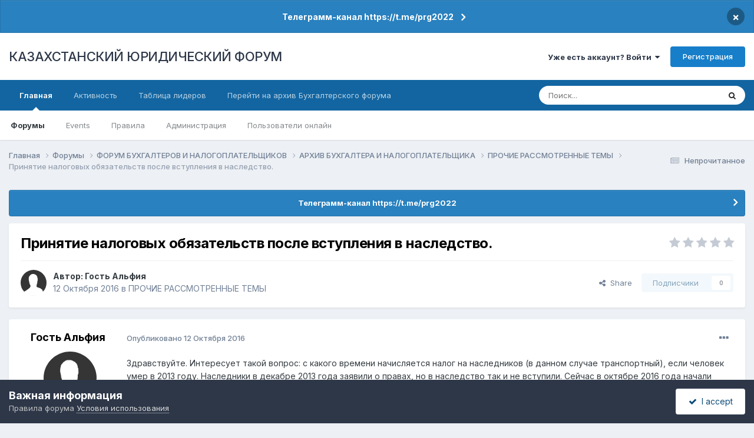

--- FILE ---
content_type: text/html;charset=UTF-8
request_url: https://forum.zakon.kz/topic/180360-%D0%BF%D1%80%D0%B8%D0%BD%D1%8F%D1%82%D0%B8%D0%B5-%D0%BD%D0%B0%D0%BB%D0%BE%D0%B3%D0%BE%D0%B2%D1%8B%D1%85-%D0%BE%D0%B1%D1%8F%D0%B7%D0%B0%D1%82%D0%B5%D0%BB%D1%8C%D1%81%D1%82%D0%B2-%D0%BF%D0%BE%D1%81%D0%BB%D0%B5-%D0%B2%D1%81%D1%82%D1%83%D0%BF%D0%BB%D0%B5%D0%BD%D0%B8%D1%8F-%D0%B2-%D0%BD%D0%B0%D1%81%D0%BB%D0%B5%D0%B4%D1%81%D1%82%D0%B2%D0%BE/
body_size: 19853
content:
<!DOCTYPE html>
<html lang="ru-RU" dir="ltr">
	<head>
		<title>Принятие налоговых обязательств после вступления в наследство. - ПРОЧИЕ РАССМОТРЕННЫЕ ТЕМЫ - КАЗАХСТАНСКИЙ ЮРИДИЧЕСКИЙ ФОРУМ</title>
		
			<script>
  (function(i,s,o,g,r,a,m){i['GoogleAnalyticsObject']=r;i[r]=i[r]||function(){
  (i[r].q=i[r].q||[]).push(arguments)},i[r].l=1*new Date();a=s.createElement(o),
  m=s.getElementsByTagName(o)[0];a.async=1;a.src=g;m.parentNode.insertBefore(a,m)
  })(window,document,'script','//www.google-analytics.com/analytics.js','ga');

  ga('create', 'UA-19108819-2', 'auto');
  ga('send', 'pageview');

</script>
<!-- Yandex.Metrika counter -->
<script type="text/javascript">
    (function (d, w, c) {
        (w[c] = w[c] || []).push(function() {
            try {
                w.yaCounter627111 = new Ya.Metrika({
                    id:627111,
                    clickmap:true,
                    trackLinks:true,
                    accurateTrackBounce:true,
                    webvisor:true
                });
            } catch(e) { }
        });

        var n = d.getElementsByTagName("script")[0],
            s = d.createElement("script"),
            f = function () { n.parentNode.insertBefore(s, n); };
        s.type = "text/javascript";
        s.async = true;
        s.src = "https://mc.yandex.ru/metrika/watch.js";

        if (w.opera == "[object Opera]") {
            d.addEventListener("DOMContentLoaded", f, false);
        } else { f(); }
    })(document, window, "yandex_metrika_callbacks");
</script>
<noscript><div><img src="https://mc.yandex.ru/watch/627111" style="position:absolute; left:-9999px;" alt="" /></div></noscript>
<!-- /Yandex.Metrika counter -->
  
  <!-- Start Alexa Certify Javascript -->
<script type="text/javascript">
_atrk_opts = { atrk_acct:"AuXku1ah9W20em", domain:"zakon.kz",dynamic: true};
(function() { var as = document.createElement('script'); as.type = 'text/javascript'; as.async = true; as.src = "https://certify-js.alexametrics.com/atrk.js"; var s = document.getElementsByTagName('script')[0];s.parentNode.insertBefore(as, s); })();
</script>
<noscript><img src="https://certify.alexametrics.com/atrk.gif?account=AuXku1ah9W20em" style="display:none" height="1" width="1" alt="" /></noscript>
<!-- End Alexa Certify Javascript -->  
		
		<!--[if lt IE 9]>
			
		    <script src="//forum.zakon.kz/applications/core/interface/html5shiv/html5shiv.js"></script>
		<![endif]-->
		

	<meta name="viewport" content="width=device-width, initial-scale=1">


	
	


	<meta name="twitter:card" content="summary" />




	
		
			
				<meta property="og:title" content="Принятие налоговых обязательств после вступления в наследство.">
			
		
	

	
		
			
				<meta property="og:type" content="website">
			
		
	

	
		
			
				<meta property="og:url" content="https://forum.zakon.kz/topic/180360-%D0%BF%D1%80%D0%B8%D0%BD%D1%8F%D1%82%D0%B8%D0%B5-%D0%BD%D0%B0%D0%BB%D0%BE%D0%B3%D0%BE%D0%B2%D1%8B%D1%85-%D0%BE%D0%B1%D1%8F%D0%B7%D0%B0%D1%82%D0%B5%D0%BB%D1%8C%D1%81%D1%82%D0%B2-%D0%BF%D0%BE%D1%81%D0%BB%D0%B5-%D0%B2%D1%81%D1%82%D1%83%D0%BF%D0%BB%D0%B5%D0%BD%D0%B8%D1%8F-%D0%B2-%D0%BD%D0%B0%D1%81%D0%BB%D0%B5%D0%B4%D1%81%D1%82%D0%B2%D0%BE/">
			
		
	

	
		
			
				<meta name="description" content="Здравствуйте. Интересует такой вопрос: с какого времени начисляется налог на наследников (в данном случае транспортный), если человек умер в 2013 году. Наследники в декабре 2013 года заявили о правах, но в наследство так и не вступили. Сейчас в октябре 2016 года начали процедуру вступления, но на...">
			
		
	

	
		
			
				<meta property="og:description" content="Здравствуйте. Интересует такой вопрос: с какого времени начисляется налог на наследников (в данном случае транспортный), если человек умер в 2013 году. Наследники в декабре 2013 года заявили о правах, но в наследство так и не вступили. Сейчас в октябре 2016 года начали процедуру вступления, но на...">
			
		
	

	
		
			
				<meta property="og:updated_time" content="2016-10-12T04:03:03Z">
			
		
	

	
		
			
				<meta property="og:site_name" content="КАЗАХСТАНСКИЙ ЮРИДИЧЕСКИЙ ФОРУМ">
			
		
	

	
		
			
				<meta property="og:locale" content="ru_RU">
			
		
	


	
		<link rel="canonical" href="https://forum.zakon.kz/topic/180360-%D0%BF%D1%80%D0%B8%D0%BD%D1%8F%D1%82%D0%B8%D0%B5-%D0%BD%D0%B0%D0%BB%D0%BE%D0%B3%D0%BE%D0%B2%D1%8B%D1%85-%D0%BE%D0%B1%D1%8F%D0%B7%D0%B0%D1%82%D0%B5%D0%BB%D1%8C%D1%81%D1%82%D0%B2-%D0%BF%D0%BE%D1%81%D0%BB%D0%B5-%D0%B2%D1%81%D1%82%D1%83%D0%BF%D0%BB%D0%B5%D0%BD%D0%B8%D1%8F-%D0%B2-%D0%BD%D0%B0%D1%81%D0%BB%D0%B5%D0%B4%D1%81%D1%82%D0%B2%D0%BE/" />
	





<link rel="manifest" href="https://forum.zakon.kz/manifest.webmanifest/">
<meta name="msapplication-config" content="https://forum.zakon.kz/browserconfig.xml/">
<meta name="msapplication-starturl" content="/">
<meta name="application-name" content="КАЗАХСТАНСКИЙ ЮРИДИЧЕСКИЙ ФОРУМ">
<meta name="apple-mobile-web-app-title" content="КАЗАХСТАНСКИЙ ЮРИДИЧЕСКИЙ ФОРУМ">

	<meta name="theme-color" content="#ffffff">










<link rel="preload" href="//forum.zakon.kz/applications/core/interface/font/fontawesome-webfont.woff2?v=4.7.0" as="font" crossorigin="anonymous">
		


	<link rel="preconnect" href="https://fonts.googleapis.com">
	<link rel="preconnect" href="https://fonts.gstatic.com" crossorigin>
	
		<link href="https://fonts.googleapis.com/css2?family=Inter:wght@300;400;500;600;700&display=swap" rel="stylesheet">
	



	<link rel='stylesheet' href='https://forum.zakon.kz/uploads/css_built_27/341e4a57816af3ba440d891ca87450ff_framework.css?v=2436950b881764676504' media='all'>

	<link rel='stylesheet' href='https://forum.zakon.kz/uploads/css_built_27/05e81b71abe4f22d6eb8d1a929494829_responsive.css?v=2436950b881764676504' media='all'>

	<link rel='stylesheet' href='https://forum.zakon.kz/uploads/css_built_27/20446cf2d164adcc029377cb04d43d17_flags.css?v=2436950b881764676504' media='all'>

	<link rel='stylesheet' href='https://forum.zakon.kz/uploads/css_built_27/90eb5adf50a8c640f633d47fd7eb1778_core.css?v=2436950b881764676504' media='all'>

	<link rel='stylesheet' href='https://forum.zakon.kz/uploads/css_built_27/5a0da001ccc2200dc5625c3f3934497d_core_responsive.css?v=2436950b881764676504' media='all'>

	<link rel='stylesheet' href='https://forum.zakon.kz/uploads/css_built_27/62e269ced0fdab7e30e026f1d30ae516_forums.css?v=2436950b881764676504' media='all'>

	<link rel='stylesheet' href='https://forum.zakon.kz/uploads/css_built_27/76e62c573090645fb99a15a363d8620e_forums_responsive.css?v=2436950b881764676504' media='all'>

	<link rel='stylesheet' href='https://forum.zakon.kz/uploads/css_built_27/ebdea0c6a7dab6d37900b9190d3ac77b_topics.css?v=2436950b881764676504' media='all'>

	<link rel='stylesheet' href='https://forum.zakon.kz/uploads/css_built_27/51a672ecd6862df2c2f1969522683ee9_calendar.css?v=2436950b881764676504' media='all'>





<link rel='stylesheet' href='https://forum.zakon.kz/uploads/css_built_27/258adbb6e4f3e83cd3b355f84e3fa002_custom.css?v=2436950b881764676504' media='all'>




		
		

 		<script async src="https://yastatic.net/pcode/adfox/header-bidding.js"></script>
<script>
var adfoxBiddersMap = {
    "myTarget": "1345704"
};
var adUnits = [
    {
        "code": "adfox_159308664714548956",
        "bids": [
            {
                "bidder": "myTarget",
                "params": {
                    "placementId": "822173"
                }
            }
        ]
    },
	{
        "code": "adfox_159308667942931425",
        "bids": [
            {
                "bidder": "myTarget",
                "params": {
                    "placementId": "822175"
                }
            }
        ]
    },
    {
        "code": "adfox_15930866913429771",
        "bids": [
            {
                "bidder": "myTarget",
                "params": {
                    "placementId": "822177"
                }
            }
        ]
    },
    {
        "code": "adfox_159308793147942881",
        "bids": [
            {
                "bidder": "myTarget",
                "params": {
                    "placementId": "822226"
                }
            }
        ]
    },
	{
        "code": "adfox_159308794397289246",
        "bids": [
            {
                "bidder": "myTarget",
                "params": {
                    "placementId": "822228"
                }
            }
        ]
    },
    {
        "code": "adfox_159308795662611376",
        "bids": [
            {
                "bidder": "myTarget",
                "params": {
                    "placementId": "822230"
                }
            }
        ]
    }
];
var userTimeout = 500;
window.YaHeaderBiddingSettings = {
    biddersMap: adfoxBiddersMap,
    adUnits: adUnits,
    timeout: userTimeout
};
</script>
<!--AD-->
<script src="https://yastatic.net/pcode/adfox/loader.js" crossorigin="anonymous" async></script>
<script>window.yaContextCb = window.yaContextCb || []</script>
<script src="https://yandex.ru/ads/system/context.js" async></script>
	</head>
	<body class='ipsApp ipsApp_front ipsJS_none ipsClearfix' data-controller='core.front.core.app' data-message="" data-pageApp='forums' data-pageLocation='front' data-pageModule='forums' data-pageController='topic'>
	<!--LiveInternet counterr--><!--/LiveInternet-->
      <a href='#elContent' class='ipsHide' title='Перейти к основному контенту на странице' accesskey='m'>Перейти к контенту</a>
		
		<div id='ipsLayout_header' class='ipsClearfix'>
			



<div class='cAnnouncements' data-controller="core.front.core.announcementBanner" >
	
	<div class='cAnnouncementPageTop ipsJS_hide ipsAnnouncement ipsMessage_information' data-announcementId="26">
        
        <a href='https://forum.zakon.kz/announcement/26-%D1%82%D0%B5%D0%BB%D0%B5%D0%B3%D1%80%D0%B0%D0%BC%D0%BC-%D0%BA%D0%B0%D0%BD%D0%B0%D0%BB-httpstmeprg2022/' data-ipsDialog data-ipsDialog-title="Телеграмм-канал https://t.me/prg2022">Телеграмм-канал https://t.me/prg2022</a>
        

		<a href='#' data-role="dismissAnnouncement">×</a>
	</div>
	
</div>



			
			
<ul id='elMobileNav' class='ipsList_inline ipsResponsive_hideDesktop ipsResponsive_block' data-controller='core.front.core.mobileNav'>
	
		
			
			
				
				
			
				
				
			
				
				
			
				
					<li id='elMobileBreadcrumb'>
						<a href='https://forum.zakon.kz/forum/78-%D0%BF%D1%80%D0%BE%D1%87%D0%B8%D0%B5-%D1%80%D0%B0%D1%81%D1%81%D0%BC%D0%BE%D1%82%D1%80%D0%B5%D0%BD%D0%BD%D1%8B%D0%B5-%D1%82%D0%B5%D0%BC%D1%8B/'>
							<span>ПРОЧИЕ РАССМОТРЕННЫЕ ТЕМЫ</span>
						</a>
					</li>
				
				
			
				
				
			
		
	
	
	
	<li >
		<a data-action="defaultStream" class='ipsType_light'  href='https://forum.zakon.kz/discover/unread/'><i class='icon-newspaper'></i></a>
	</li>

	
		<li class='ipsJS_show'>
			<a href='https://forum.zakon.kz/search/'><i class='fa fa-search'></i></a>
		</li>
	
	<li data-ipsDrawer data-ipsDrawer-drawerElem='#elMobileDrawer'>
		<a href='#'>
			
			
				
			
			
			
			<i class='fa fa-navicon'></i>
		</a>
	</li>
</ul>
			<header>
				<div class='ipsLayout_container'>
					

<a href='https://forum.zakon.kz/' id='elSiteTitle' accesskey='1'>КАЗАХСТАНСКИЙ ЮРИДИЧЕСКИЙ ФОРУМ</a>

					

	<ul id='elUserNav' class='ipsList_inline cSignedOut ipsResponsive_showDesktop'>
		
        
		
        
        
            
            <li id='elSignInLink'>
                <a href='https://forum.zakon.kz/login/' data-ipsMenu-closeOnClick="false" data-ipsMenu id='elUserSignIn'>
                    Уже есть аккаунт? Войти &nbsp;<i class='fa fa-caret-down'></i>
                </a>
                
<div id='elUserSignIn_menu' class='ipsMenu ipsMenu_auto ipsHide'>
	<form accept-charset='utf-8' method='post' action='https://forum.zakon.kz/login/'>
		<input type="hidden" name="csrfKey" value="49a5648dc89460dc937b9dc18dbe7046">
		<input type="hidden" name="ref" value="[base64]">
		<div data-role="loginForm">
			
			
			
				<div class='ipsColumns ipsColumns_noSpacing'>
					<div class='ipsColumn ipsColumn_wide' id='elUserSignIn_internal'>
						
<div class="ipsPad ipsForm ipsForm_vertical">
	<h4 class="ipsType_sectionHead">Войти</h4>
	<br><br>
	<ul class='ipsList_reset'>
		<li class="ipsFieldRow ipsFieldRow_noLabel ipsFieldRow_fullWidth">
			
			
				<input type="text" placeholder="Имя пользователя" name="auth" autocomplete="username">
			
		</li>
		<li class="ipsFieldRow ipsFieldRow_noLabel ipsFieldRow_fullWidth">
			<input type="password" placeholder="Пароль" name="password" autocomplete="current-password">
		</li>
		<li class="ipsFieldRow ipsFieldRow_checkbox ipsClearfix">
			<span class="ipsCustomInput">
				<input type="checkbox" name="remember_me" id="remember_me_checkbox" value="1" checked aria-checked="true">
				<span></span>
			</span>
			<div class="ipsFieldRow_content">
				<label class="ipsFieldRow_label" for="remember_me_checkbox">Запомнить меня</label>
				<span class="ipsFieldRow_desc">Не рекомендовано на общедоступных компьютерах</span>
			</div>
		</li>
		<li class="ipsFieldRow ipsFieldRow_fullWidth">
			<button type="submit" name="_processLogin" value="usernamepassword" class="ipsButton ipsButton_primary ipsButton_small" id="elSignIn_submit">Войти</button>
			
				<p class="ipsType_right ipsType_small">
					
						<a href='https://forum.zakon.kz/lostpassword/' data-ipsDialog data-ipsDialog-title='Забыли пароль?'>
					
					Забыли пароль?</a>
				</p>
			
		</li>
	</ul>
</div>
					</div>
					<div class='ipsColumn ipsColumn_wide'>
						<div class='ipsPadding' id='elUserSignIn_external'>
							<div class='ipsAreaBackground_light ipsPadding:half'>
								
									<p class='ipsType_reset ipsType_small ipsType_center'><strong>Или авторизуйтесь через один из этих сервисов</strong></p>
								
								
									<div class='ipsType_center ipsMargin_top:half'>
										

<button type="submit" name="_processLogin" value="2" class='ipsButton ipsButton_verySmall ipsButton_fullWidth ipsSocial ipsSocial_facebook' style="background-color: #3a579a">
	
		<span class='ipsSocial_icon'>
			
				<i class='fa fa-facebook-official'></i>
			
		</span>
		<span class='ipsSocial_text'>Войти через Facebook</span>
	
</button>
									</div>
								
									<div class='ipsType_center ipsMargin_top:half'>
										

<button type="submit" name="_processLogin" value="9" class='ipsButton ipsButton_verySmall ipsButton_fullWidth ipsSocial ipsSocial_twitter' style="background-color: #000000">
	
		<span class='ipsSocial_icon'>
			
				<i class='fa fa-twitter'></i>
			
		</span>
		<span class='ipsSocial_text'>Войти через Twitter</span>
	
</button>
									</div>
								
							</div>
						</div>
					</div>
				</div>
			
		</div>
	</form>
</div>
            </li>
            
        
		
			<li>
				
					<a href='https://forum.zakon.kz/register/' data-ipsDialog data-ipsDialog-size='narrow' data-ipsDialog-title='Регистрация' id='elRegisterButton' class='ipsButton ipsButton_normal ipsButton_primary'>Регистрация</a>
				
			</li>
		
	</ul>

				</div>
			</header>
			

	<nav data-controller='core.front.core.navBar' class=' ipsResponsive_showDesktop'>
		<div class='ipsNavBar_primary ipsLayout_container '>
			<ul data-role="primaryNavBar" class='ipsClearfix'>
				


	
		
		
			
		
		<li class='ipsNavBar_active' data-active id='elNavSecondary_1' data-role="navBarItem" data-navApp="core" data-navExt="CustomItem">
			
			
				<a href="https://forum.zakon.kz"  data-navItem-id="1" data-navDefault>
					Главная<span class='ipsNavBar_active__identifier'></span>
				</a>
			
			
				<ul class='ipsNavBar_secondary ' data-role='secondaryNavBar'>
					


	
		
		
			
		
		<li class='ipsNavBar_active' data-active id='elNavSecondary_8' data-role="navBarItem" data-navApp="forums" data-navExt="Forums">
			
			
				<a href="https://forum.zakon.kz"  data-navItem-id="8" data-navDefault>
					Форумы<span class='ipsNavBar_active__identifier'></span>
				</a>
			
			
		</li>
	
	

	
		
		
		<li  id='elNavSecondary_9' data-role="navBarItem" data-navApp="calendar" data-navExt="Calendar">
			
			
				<a href="https://forum.zakon.kz/calendar/"  data-navItem-id="9" >
					Events<span class='ipsNavBar_active__identifier'></span>
				</a>
			
			
		</li>
	
	

	
		
		
		<li  id='elNavSecondary_10' data-role="navBarItem" data-navApp="core" data-navExt="CustomItem">
			
			
				<a href="https://forum.zakon.kz/topic/5923-%D0%BF%D1%80%D0%B0%D0%B2%D0%B8%D0%BB%D0%B0-%D1%84%D0%BE%D1%80%D1%83%D0%BC%D0%B0/"  data-navItem-id="10" >
					Правила<span class='ipsNavBar_active__identifier'></span>
				</a>
			
			
		</li>
	
	

	
		
		
		<li  id='elNavSecondary_11' data-role="navBarItem" data-navApp="core" data-navExt="StaffDirectory">
			
			
				<a href="https://forum.zakon.kz/staff/"  data-navItem-id="11" >
					Администрация<span class='ipsNavBar_active__identifier'></span>
				</a>
			
			
		</li>
	
	

	
		
		
		<li  id='elNavSecondary_12' data-role="navBarItem" data-navApp="core" data-navExt="OnlineUsers">
			
			
				<a href="https://forum.zakon.kz/online/"  data-navItem-id="12" >
					Пользователи онлайн<span class='ipsNavBar_active__identifier'></span>
				</a>
			
			
		</li>
	
	

					<li class='ipsHide' id='elNavigationMore_1' data-role='navMore'>
						<a href='#' data-ipsMenu data-ipsMenu-appendTo='#elNavigationMore_1' id='elNavigationMore_1_dropdown'>Больше <i class='fa fa-caret-down'></i></a>
						<ul class='ipsHide ipsMenu ipsMenu_auto' id='elNavigationMore_1_dropdown_menu' data-role='moreDropdown'></ul>
					</li>
				</ul>
			
		</li>
	
	

	
		
		
		<li  id='elNavSecondary_2' data-role="navBarItem" data-navApp="core" data-navExt="CustomItem">
			
			
				<a href="https://forum.zakon.kz/discover/"  data-navItem-id="2" >
					Активность<span class='ipsNavBar_active__identifier'></span>
				</a>
			
			
				<ul class='ipsNavBar_secondary ipsHide' data-role='secondaryNavBar'>
					


	
		
		
		<li  id='elNavSecondary_3' data-role="navBarItem" data-navApp="core" data-navExt="AllActivity">
			
			
				<a href="https://forum.zakon.kz/discover/"  data-navItem-id="3" >
					Вся активность<span class='ipsNavBar_active__identifier'></span>
				</a>
			
			
		</li>
	
	

	
		
		
		<li  id='elNavSecondary_4' data-role="navBarItem" data-navApp="core" data-navExt="YourActivityStreams">
			
			
				<a href="#" id="elNavigation_4" data-ipsMenu data-ipsMenu-appendTo='#elNavSecondary_2' data-ipsMenu-activeClass='ipsNavActive_menu' data-navItem-id="4" >
					Мои ленты активности <i class="fa fa-caret-down"></i><span class='ipsNavBar_active__identifier'></span>
				</a>
				<ul id="elNavigation_4_menu" class="ipsMenu ipsMenu_auto ipsHide">
					

	
		
			<li class='ipsMenu_item' data-streamid='17'>
				<a href='https://forum.zakon.kz/discover/17/' >
					stream_title_17
				</a>
			</li>
		
	

	
		
			<li class='ipsMenu_item' data-streamid='1'>
				<a href='https://forum.zakon.kz/discover/unread/' >
					Непрочитанное
				</a>
			</li>
		
	

	
		
			<li class='ipsMenu_item' data-streamid='19'>
				<a href='https://forum.zakon.kz/discover/19/' >
					stream_title_19
				</a>
			</li>
		
	

				</ul>
			
			
		</li>
	
	

	
	

	
	

	
		
		
		<li  id='elNavSecondary_7' data-role="navBarItem" data-navApp="core" data-navExt="Search">
			
			
				<a href="https://forum.zakon.kz/search/"  data-navItem-id="7" >
					Поиск<span class='ipsNavBar_active__identifier'></span>
				</a>
			
			
		</li>
	
	

					<li class='ipsHide' id='elNavigationMore_2' data-role='navMore'>
						<a href='#' data-ipsMenu data-ipsMenu-appendTo='#elNavigationMore_2' id='elNavigationMore_2_dropdown'>Больше <i class='fa fa-caret-down'></i></a>
						<ul class='ipsHide ipsMenu ipsMenu_auto' id='elNavigationMore_2_dropdown_menu' data-role='moreDropdown'></ul>
					</li>
				</ul>
			
		</li>
	
	

	
		
		
		<li  id='elNavSecondary_13' data-role="navBarItem" data-navApp="core" data-navExt="Leaderboard">
			
			
				<a href="https://forum.zakon.kz/leaderboard/"  data-navItem-id="13" >
					Таблица лидеров<span class='ipsNavBar_active__identifier'></span>
				</a>
			
			
		</li>
	
	

	
		
		
		<li  id='elNavSecondary_14' data-role="navBarItem" data-navApp="core" data-navExt="CustomItem">
			
			
				<a href="http://buhforum.zakon.kz" target='_blank' rel="noopener" data-navItem-id="14" >
					Перейти на архив Бухгалтерского форума<span class='ipsNavBar_active__identifier'></span>
				</a>
			
			
		</li>
	
	

	
	

	
	

				<li class='ipsHide' id='elNavigationMore' data-role='navMore'>
					<a href='#' data-ipsMenu data-ipsMenu-appendTo='#elNavigationMore' id='elNavigationMore_dropdown'>Больше</a>
					<ul class='ipsNavBar_secondary ipsHide' data-role='secondaryNavBar'>
						<li class='ipsHide' id='elNavigationMore_more' data-role='navMore'>
							<a href='#' data-ipsMenu data-ipsMenu-appendTo='#elNavigationMore_more' id='elNavigationMore_more_dropdown'>Больше <i class='fa fa-caret-down'></i></a>
							<ul class='ipsHide ipsMenu ipsMenu_auto' id='elNavigationMore_more_dropdown_menu' data-role='moreDropdown'></ul>
						</li>
					</ul>
				</li>
			</ul>
			

	<div id="elSearchWrapper">
		<div id='elSearch' data-controller="core.front.core.quickSearch">
			<form accept-charset='utf-8' action='//forum.zakon.kz/search/?do=quicksearch' method='post'>
                <input type='search' id='elSearchField' placeholder='Поиск...' name='q' autocomplete='off' aria-label='Поиск'>
                <details class='cSearchFilter'>
                    <summary class='cSearchFilter__text'></summary>
                    <ul class='cSearchFilter__menu'>
                        
                        <li><label><input type="radio" name="type" value="all" ><span class='cSearchFilter__menuText'>Везде</span></label></li>
                        
                            
                                <li><label><input type="radio" name="type" value='contextual_{&quot;type&quot;:&quot;forums_topic&quot;,&quot;nodes&quot;:78}' checked><span class='cSearchFilter__menuText'>В этом форуме</span></label></li>
                            
                                <li><label><input type="radio" name="type" value='contextual_{&quot;type&quot;:&quot;forums_topic&quot;,&quot;item&quot;:180360}' checked><span class='cSearchFilter__menuText'>В этой теме</span></label></li>
                            
                        
                        
                            <li><label><input type="radio" name="type" value="core_statuses_status"><span class='cSearchFilter__menuText'>Статусы</span></label></li>
                        
                            <li><label><input type="radio" name="type" value="forums_topic"><span class='cSearchFilter__menuText'>Темы</span></label></li>
                        
                            <li><label><input type="radio" name="type" value="calendar_event"><span class='cSearchFilter__menuText'>Events</span></label></li>
                        
                            <li><label><input type="radio" name="type" value="core_members"><span class='cSearchFilter__menuText'>Пользователи</span></label></li>
                        
                    </ul>
                </details>
				<button class='cSearchSubmit' type="submit" aria-label='Поиск'><i class="fa fa-search"></i></button>
			</form>
		</div>
	</div>

		</div>
	</nav>

		</div>
		<main id='ipsLayout_body' class='ipsLayout_container'>
			<div id='ipsLayout_contentArea'>
				<div id='ipsLayout_contentWrapper'>
					
<nav class='ipsBreadcrumb ipsBreadcrumb_top ipsFaded_withHover'>
	

	<ul class='ipsList_inline ipsPos_right'>
		
		<li >
			<a data-action="defaultStream" class='ipsType_light '  href='https://forum.zakon.kz/discover/unread/'><i class="fa fa-newspaper-o" aria-hidden="true"></i> <span>Непрочитанное</span></a>
		</li>
		
	</ul>

	<ul data-role="breadcrumbList">
		<li>
			<a title="Главная" href='https://forum.zakon.kz/'>
				<span>Главная <i class='fa fa-angle-right'></i></span>
			</a>
		</li>
		
		
			<li>
				
					<a href='https://forum.zakon.kz'>
						<span>Форумы <i class='fa fa-angle-right' aria-hidden="true"></i></span>
					</a>
				
			</li>
		
			<li>
				
					<a href='https://forum.zakon.kz/forum/97-%D1%84%D0%BE%D1%80%D1%83%D0%BC-%D0%B1%D1%83%D1%85%D0%B3%D0%B0%D0%BB%D1%82%D0%B5%D1%80%D0%BE%D0%B2-%D0%B8-%D0%BD%D0%B0%D0%BB%D0%BE%D0%B3%D0%BE%D0%BF%D0%BB%D0%B0%D1%82%D0%B5%D0%BB%D1%8C%D1%89%D0%B8%D0%BA%D0%BE%D0%B2/'>
						<span>ФОРУМ БУХГАЛТЕРОВ И НАЛОГОПЛАТЕЛЬЩИКОВ <i class='fa fa-angle-right' aria-hidden="true"></i></span>
					</a>
				
			</li>
		
			<li>
				
					<a href='https://forum.zakon.kz/forum/46-%D0%B0%D1%80%D1%85%D0%B8%D0%B2-%D0%B1%D1%83%D1%85%D0%B3%D0%B0%D0%BB%D1%82%D0%B5%D1%80%D0%B0-%D0%B8-%D0%BD%D0%B0%D0%BB%D0%BE%D0%B3%D0%BE%D0%BF%D0%BB%D0%B0%D1%82%D0%B5%D0%BB%D1%8C%D1%89%D0%B8%D0%BA%D0%B0/'>
						<span>АРХИВ БУХГАЛТЕРА И НАЛОГОПЛАТЕЛЬЩИКА <i class='fa fa-angle-right' aria-hidden="true"></i></span>
					</a>
				
			</li>
		
			<li>
				
					<a href='https://forum.zakon.kz/forum/78-%D0%BF%D1%80%D0%BE%D1%87%D0%B8%D0%B5-%D1%80%D0%B0%D1%81%D1%81%D0%BC%D0%BE%D1%82%D1%80%D0%B5%D0%BD%D0%BD%D1%8B%D0%B5-%D1%82%D0%B5%D0%BC%D1%8B/'>
						<span>ПРОЧИЕ РАССМОТРЕННЫЕ ТЕМЫ <i class='fa fa-angle-right' aria-hidden="true"></i></span>
					</a>
				
			</li>
		
			<li>
				
					Принятие налоговых обязательств после вступления в наследство.
				
			</li>
		
	</ul>
</nav>
					
                 	 <div class="ipsResponsive_hideDesktop"><!--Расположение: Forum Top-->
<div id="adfox_162978031270243319"></div>
<script>
    window.yaContextCb.push(()=>{
        Ya.adfoxCode.createAdaptive({
            ownerId: 338955,
        containerId: 'adfox_162978031270243319',
            params: {
                p1: 'cldhb',
            p2: 'gwfx'
            }
        }, ['desktop', 'tablet', 'phone'], {
            tabletWidth: 830,
            phoneWidth: 480,
            isAutoReloads: false
        })
    })
</script></div>
					<div class="ipsResponsive_hidePhone"><div id="adfox_162978042653632402"></div>
<script>
    window.yaContextCb.push(()=>{
        Ya.adfoxCode.createAdaptive({
            ownerId: 338955,
        containerId: 'adfox_162978042653632402',
            params: {
                p1: 'cldgx',
            p2: 'gwfw'
            }
        }, ['desktop', 'tablet'], {
            tabletWidth: 830,
            phoneWidth: 480,
            isAutoReloads: false
        })
    })
</script></div>
					<div id='ipsLayout_mainArea'>
						<a id='elContent'></a>
						
						
						
						

	


	<div class='cAnnouncementsContent'>
		
		<div class='cAnnouncementContentTop ipsAnnouncement ipsMessage_information ipsType_center'>
            
			<a href='https://forum.zakon.kz/announcement/26-%D1%82%D0%B5%D0%BB%D0%B5%D0%B3%D1%80%D0%B0%D0%BC%D0%BC-%D0%BA%D0%B0%D0%BD%D0%B0%D0%BB-httpstmeprg2022/' data-ipsDialog data-ipsDialog-title="Телеграмм-канал https://t.me/prg2022">Телеграмм-канал https://t.me/prg2022</a>
            
		</div>
		
	</div>



						



<div class='ipsPageHeader ipsResponsive_pull ipsBox ipsPadding sm:ipsPadding:half ipsMargin_bottom'>
		
	
	<div class='ipsFlex ipsFlex-ai:center ipsFlex-fw:wrap ipsGap:4'>
		<div class='ipsFlex-flex:11'>
			<h1 class='ipsType_pageTitle ipsContained_container'>
				

				
				
					<span class='ipsType_break ipsContained'>
						<span>Принятие налоговых обязательств после вступления в наследство.</span>
					</span>
				
			</h1>
			
			
		</div>
		
			<div class='ipsFlex-flex:00 ipsType_light'>
				
				
<div  class='ipsClearfix ipsRating  ipsRating_veryLarge'>
	
	<ul class='ipsRating_collective'>
		
			
				<li class='ipsRating_off'>
					<i class='fa fa-star'></i>
				</li>
			
		
			
				<li class='ipsRating_off'>
					<i class='fa fa-star'></i>
				</li>
			
		
			
				<li class='ipsRating_off'>
					<i class='fa fa-star'></i>
				</li>
			
		
			
				<li class='ipsRating_off'>
					<i class='fa fa-star'></i>
				</li>
			
		
			
				<li class='ipsRating_off'>
					<i class='fa fa-star'></i>
				</li>
			
		
	</ul>
</div>
			</div>
		
	</div>
	<hr class='ipsHr'>
	<div class='ipsPageHeader__meta ipsFlex ipsFlex-jc:between ipsFlex-ai:center ipsFlex-fw:wrap ipsGap:3'>
		<div class='ipsFlex-flex:11'>
			<div class='ipsPhotoPanel ipsPhotoPanel_mini ipsPhotoPanel_notPhone ipsClearfix'>
				

	<span class='ipsUserPhoto ipsUserPhoto_mini '>
		<img src='https://forum.zakon.kz/uploads/set_resources_27/84c1e40ea0e759e3f1505eb1788ddf3c_default_photo.png' alt='Гость Альфия' loading="lazy">
	</span>

				<div>
					<p class='ipsType_reset ipsType_blendLinks'>
						<span class='ipsType_normal'>
						
							<strong>Автор: 


Гость Альфия</strong><br />
							<span class='ipsType_light'><time datetime='2016-10-12T01:18:10Z' title='10/12/16 01:18' data-short='9 л'>12 Октября 2016</time> в <a href="https://forum.zakon.kz/forum/78-%D0%BF%D1%80%D0%BE%D1%87%D0%B8%D0%B5-%D1%80%D0%B0%D1%81%D1%81%D0%BC%D0%BE%D1%82%D1%80%D0%B5%D0%BD%D0%BD%D1%8B%D0%B5-%D1%82%D0%B5%D0%BC%D1%8B/">ПРОЧИЕ РАССМОТРЕННЫЕ ТЕМЫ</a></span>
						
						</span>
					</p>
				</div>
			</div>
		</div>
		
			<div class='ipsFlex-flex:01 ipsResponsive_hidePhone'>
				<div class='ipsShareLinks'>
					
						


    <a href='#elShareItem_485879783_menu' id='elShareItem_485879783' data-ipsMenu class='ipsShareButton ipsButton ipsButton_verySmall ipsButton_link ipsButton_link--light'>
        <span><i class='fa fa-share-alt'></i></span> &nbsp;Share
    </a>

    <div class='ipsPadding ipsMenu ipsMenu_normal ipsHide' id='elShareItem_485879783_menu' data-controller="core.front.core.sharelink">
        
        
        <span data-ipsCopy data-ipsCopy-flashmessage>
            <a href="https://forum.zakon.kz/topic/180360-%D0%BF%D1%80%D0%B8%D0%BD%D1%8F%D1%82%D0%B8%D0%B5-%D0%BD%D0%B0%D0%BB%D0%BE%D0%B3%D0%BE%D0%B2%D1%8B%D1%85-%D0%BE%D0%B1%D1%8F%D0%B7%D0%B0%D1%82%D0%B5%D0%BB%D1%8C%D1%81%D1%82%D0%B2-%D0%BF%D0%BE%D1%81%D0%BB%D0%B5-%D0%B2%D1%81%D1%82%D1%83%D0%BF%D0%BB%D0%B5%D0%BD%D0%B8%D1%8F-%D0%B2-%D0%BD%D0%B0%D1%81%D0%BB%D0%B5%D0%B4%D1%81%D1%82%D0%B2%D0%BE/" class="ipsButton ipsButton_light ipsButton_small ipsButton_fullWidth" data-role="copyButton" data-clipboard-text="https://forum.zakon.kz/topic/180360-%D0%BF%D1%80%D0%B8%D0%BD%D1%8F%D1%82%D0%B8%D0%B5-%D0%BD%D0%B0%D0%BB%D0%BE%D0%B3%D0%BE%D0%B2%D1%8B%D1%85-%D0%BE%D0%B1%D1%8F%D0%B7%D0%B0%D1%82%D0%B5%D0%BB%D1%8C%D1%81%D1%82%D0%B2-%D0%BF%D0%BE%D1%81%D0%BB%D0%B5-%D0%B2%D1%81%D1%82%D1%83%D0%BF%D0%BB%D0%B5%D0%BD%D0%B8%D1%8F-%D0%B2-%D0%BD%D0%B0%D1%81%D0%BB%D0%B5%D0%B4%D1%81%D1%82%D0%B2%D0%BE/" data-ipstooltip title='Copy Link to Clipboard'><i class="fa fa-clone"></i> https://forum.zakon.kz/topic/180360-%D0%BF%D1%80%D0%B8%D0%BD%D1%8F%D1%82%D0%B8%D0%B5-%D0%BD%D0%B0%D0%BB%D0%BE%D0%B3%D0%BE%D0%B2%D1%8B%D1%85-%D0%BE%D0%B1%D1%8F%D0%B7%D0%B0%D1%82%D0%B5%D0%BB%D1%8C%D1%81%D1%82%D0%B2-%D0%BF%D0%BE%D1%81%D0%BB%D0%B5-%D0%B2%D1%81%D1%82%D1%83%D0%BF%D0%BB%D0%B5%D0%BD%D0%B8%D1%8F-%D0%B2-%D0%BD%D0%B0%D1%81%D0%BB%D0%B5%D0%B4%D1%81%D1%82%D0%B2%D0%BE/</a>
        </span>
        <ul class='ipsShareLinks ipsMargin_top:half'>
            
                <li>
<a href="https://www.linkedin.com/shareArticle?mini=true&amp;url=https%3A%2F%2Fforum.zakon.kz%2Ftopic%2F180360-%25D0%25BF%25D1%2580%25D0%25B8%25D0%25BD%25D1%258F%25D1%2582%25D0%25B8%25D0%25B5-%25D0%25BD%25D0%25B0%25D0%25BB%25D0%25BE%25D0%25B3%25D0%25BE%25D0%25B2%25D1%258B%25D1%2585-%25D0%25BE%25D0%25B1%25D1%258F%25D0%25B7%25D0%25B0%25D1%2582%25D0%25B5%25D0%25BB%25D1%258C%25D1%2581%25D1%2582%25D0%25B2-%25D0%25BF%25D0%25BE%25D1%2581%25D0%25BB%25D0%25B5-%25D0%25B2%25D1%2581%25D1%2582%25D1%2583%25D0%25BF%25D0%25BB%25D0%25B5%25D0%25BD%25D0%25B8%25D1%258F-%25D0%25B2-%25D0%25BD%25D0%25B0%25D1%2581%25D0%25BB%25D0%25B5%25D0%25B4%25D1%2581%25D1%2582%25D0%25B2%25D0%25BE%2F&amp;title=%D0%9F%D1%80%D0%B8%D0%BD%D1%8F%D1%82%D0%B8%D0%B5+%D0%BD%D0%B0%D0%BB%D0%BE%D0%B3%D0%BE%D0%B2%D1%8B%D1%85+%D0%BE%D0%B1%D1%8F%D0%B7%D0%B0%D1%82%D0%B5%D0%BB%D1%8C%D1%81%D1%82%D0%B2+%D0%BF%D0%BE%D1%81%D0%BB%D0%B5+%D0%B2%D1%81%D1%82%D1%83%D0%BF%D0%BB%D0%B5%D0%BD%D0%B8%D1%8F+%D0%B2+%D0%BD%D0%B0%D1%81%D0%BB%D0%B5%D0%B4%D1%81%D1%82%D0%B2%D0%BE." rel="nofollow noopener" class="cShareLink cShareLink_linkedin" target="_blank" data-role="shareLink" title='Поделиться через LinkedIn' data-ipsTooltip>
	<i class="fa fa-linkedin"></i>
</a></li>
            
                <li>
<a href="https://x.com/share?url=https%3A%2F%2Fforum.zakon.kz%2Ftopic%2F180360-%2525D0%2525BF%2525D1%252580%2525D0%2525B8%2525D0%2525BD%2525D1%25258F%2525D1%252582%2525D0%2525B8%2525D0%2525B5-%2525D0%2525BD%2525D0%2525B0%2525D0%2525BB%2525D0%2525BE%2525D0%2525B3%2525D0%2525BE%2525D0%2525B2%2525D1%25258B%2525D1%252585-%2525D0%2525BE%2525D0%2525B1%2525D1%25258F%2525D0%2525B7%2525D0%2525B0%2525D1%252582%2525D0%2525B5%2525D0%2525BB%2525D1%25258C%2525D1%252581%2525D1%252582%2525D0%2525B2-%2525D0%2525BF%2525D0%2525BE%2525D1%252581%2525D0%2525BB%2525D0%2525B5-%2525D0%2525B2%2525D1%252581%2525D1%252582%2525D1%252583%2525D0%2525BF%2525D0%2525BB%2525D0%2525B5%2525D0%2525BD%2525D0%2525B8%2525D1%25258F-%2525D0%2525B2-%2525D0%2525BD%2525D0%2525B0%2525D1%252581%2525D0%2525BB%2525D0%2525B5%2525D0%2525B4%2525D1%252581%2525D1%252582%2525D0%2525B2%2525D0%2525BE%2F" class="cShareLink cShareLink_x" target="_blank" data-role="shareLink" title='Share on X' data-ipsTooltip rel='nofollow noopener'>
    <i class="fa fa-x"></i>
</a></li>
            
                <li>
<a href="https://www.facebook.com/sharer/sharer.php?u=https%3A%2F%2Fforum.zakon.kz%2Ftopic%2F180360-%25D0%25BF%25D1%2580%25D0%25B8%25D0%25BD%25D1%258F%25D1%2582%25D0%25B8%25D0%25B5-%25D0%25BD%25D0%25B0%25D0%25BB%25D0%25BE%25D0%25B3%25D0%25BE%25D0%25B2%25D1%258B%25D1%2585-%25D0%25BE%25D0%25B1%25D1%258F%25D0%25B7%25D0%25B0%25D1%2582%25D0%25B5%25D0%25BB%25D1%258C%25D1%2581%25D1%2582%25D0%25B2-%25D0%25BF%25D0%25BE%25D1%2581%25D0%25BB%25D0%25B5-%25D0%25B2%25D1%2581%25D1%2582%25D1%2583%25D0%25BF%25D0%25BB%25D0%25B5%25D0%25BD%25D0%25B8%25D1%258F-%25D0%25B2-%25D0%25BD%25D0%25B0%25D1%2581%25D0%25BB%25D0%25B5%25D0%25B4%25D1%2581%25D1%2582%25D0%25B2%25D0%25BE%2F" class="cShareLink cShareLink_facebook" target="_blank" data-role="shareLink" title='Поделиться через Facebook' data-ipsTooltip rel='noopener nofollow'>
	<i class="fa fa-facebook"></i>
</a></li>
            
                <li>
<a href="https://pinterest.com/pin/create/button/?url=https://forum.zakon.kz/topic/180360-%25D0%25BF%25D1%2580%25D0%25B8%25D0%25BD%25D1%258F%25D1%2582%25D0%25B8%25D0%25B5-%25D0%25BD%25D0%25B0%25D0%25BB%25D0%25BE%25D0%25B3%25D0%25BE%25D0%25B2%25D1%258B%25D1%2585-%25D0%25BE%25D0%25B1%25D1%258F%25D0%25B7%25D0%25B0%25D1%2582%25D0%25B5%25D0%25BB%25D1%258C%25D1%2581%25D1%2582%25D0%25B2-%25D0%25BF%25D0%25BE%25D1%2581%25D0%25BB%25D0%25B5-%25D0%25B2%25D1%2581%25D1%2582%25D1%2583%25D0%25BF%25D0%25BB%25D0%25B5%25D0%25BD%25D0%25B8%25D1%258F-%25D0%25B2-%25D0%25BD%25D0%25B0%25D1%2581%25D0%25BB%25D0%25B5%25D0%25B4%25D1%2581%25D1%2582%25D0%25B2%25D0%25BE/&amp;media=" class="cShareLink cShareLink_pinterest" rel="nofollow noopener" target="_blank" data-role="shareLink" title='Поделиться через Pinterest' data-ipsTooltip>
	<i class="fa fa-pinterest"></i>
</a></li>
            
        </ul>
        
            <hr class='ipsHr'>
            <button class='ipsHide ipsButton ipsButton_verySmall ipsButton_light ipsButton_fullWidth ipsMargin_top:half' data-controller='core.front.core.webshare' data-role='webShare' data-webShareTitle='Принятие налоговых обязательств после вступления в наследство.' data-webShareText='Принятие налоговых обязательств после вступления в наследство.' data-webShareUrl='https://forum.zakon.kz/topic/180360-%D0%BF%D1%80%D0%B8%D0%BD%D1%8F%D1%82%D0%B8%D0%B5-%D0%BD%D0%B0%D0%BB%D0%BE%D0%B3%D0%BE%D0%B2%D1%8B%D1%85-%D0%BE%D0%B1%D1%8F%D0%B7%D0%B0%D1%82%D0%B5%D0%BB%D1%8C%D1%81%D1%82%D0%B2-%D0%BF%D0%BE%D1%81%D0%BB%D0%B5-%D0%B2%D1%81%D1%82%D1%83%D0%BF%D0%BB%D0%B5%D0%BD%D0%B8%D1%8F-%D0%B2-%D0%BD%D0%B0%D1%81%D0%BB%D0%B5%D0%B4%D1%81%D1%82%D0%B2%D0%BE/'>More sharing options...</button>
        
    </div>

					
					
                    

					



					

<div data-followApp='forums' data-followArea='topic' data-followID='180360' data-controller='core.front.core.followButton'>
	

	<a href='https://forum.zakon.kz/login/' rel="nofollow" class="ipsFollow ipsPos_middle ipsButton ipsButton_light ipsButton_verySmall ipsButton_disabled" data-role="followButton" data-ipsTooltip title='Чтобы подписаться, требуется авторизация'>
		<span>Подписчики</span>
		<span class='ipsCommentCount'>0</span>
	</a>

</div>
				</div>
			</div>
					
	</div>
	
	
</div>








<div class='ipsClearfix'>
	<ul class="ipsToolList ipsToolList_horizontal ipsClearfix ipsSpacer_both ipsResponsive_hidePhone">
		
		
		
	</ul>
</div>

<div id='comments' data-controller='core.front.core.commentFeed,forums.front.topic.view, core.front.core.ignoredComments' data-autoPoll data-baseURL='https://forum.zakon.kz/topic/180360-%D0%BF%D1%80%D0%B8%D0%BD%D1%8F%D1%82%D0%B8%D0%B5-%D0%BD%D0%B0%D0%BB%D0%BE%D0%B3%D0%BE%D0%B2%D1%8B%D1%85-%D0%BE%D0%B1%D1%8F%D0%B7%D0%B0%D1%82%D0%B5%D0%BB%D1%8C%D1%81%D1%82%D0%B2-%D0%BF%D0%BE%D1%81%D0%BB%D0%B5-%D0%B2%D1%81%D1%82%D1%83%D0%BF%D0%BB%D0%B5%D0%BD%D0%B8%D1%8F-%D0%B2-%D0%BD%D0%B0%D1%81%D0%BB%D0%B5%D0%B4%D1%81%D1%82%D0%B2%D0%BE/' data-lastPage data-feedID='topic-180360' class='cTopic ipsClear ipsSpacer_top'>
	
			
	

	

<div data-controller='core.front.core.recommendedComments' data-url='https://forum.zakon.kz/topic/180360-%D0%BF%D1%80%D0%B8%D0%BD%D1%8F%D1%82%D0%B8%D0%B5-%D0%BD%D0%B0%D0%BB%D0%BE%D0%B3%D0%BE%D0%B2%D1%8B%D1%85-%D0%BE%D0%B1%D1%8F%D0%B7%D0%B0%D1%82%D0%B5%D0%BB%D1%8C%D1%81%D1%82%D0%B2-%D0%BF%D0%BE%D1%81%D0%BB%D0%B5-%D0%B2%D1%81%D1%82%D1%83%D0%BF%D0%BB%D0%B5%D0%BD%D0%B8%D1%8F-%D0%B2-%D0%BD%D0%B0%D1%81%D0%BB%D0%B5%D0%B4%D1%81%D1%82%D0%B2%D0%BE/?recommended=comments' class='ipsRecommendedComments ipsHide'>
	<div data-role="recommendedComments">
		<h2 class='ipsType_sectionHead ipsType_large ipsType_bold ipsMargin_bottom'>Рекомендуемые сообщения</h2>
		
	</div>
</div>
	
	<div id="elPostFeed" data-role='commentFeed' data-controller='core.front.core.moderation' >
		<form action="https://forum.zakon.kz/topic/180360-%D0%BF%D1%80%D0%B8%D0%BD%D1%8F%D1%82%D0%B8%D0%B5-%D0%BD%D0%B0%D0%BB%D0%BE%D0%B3%D0%BE%D0%B2%D1%8B%D1%85-%D0%BE%D0%B1%D1%8F%D0%B7%D0%B0%D1%82%D0%B5%D0%BB%D1%8C%D1%81%D1%82%D0%B2-%D0%BF%D0%BE%D1%81%D0%BB%D0%B5-%D0%B2%D1%81%D1%82%D1%83%D0%BF%D0%BB%D0%B5%D0%BD%D0%B8%D1%8F-%D0%B2-%D0%BD%D0%B0%D1%81%D0%BB%D0%B5%D0%B4%D1%81%D1%82%D0%B2%D0%BE/?csrfKey=49a5648dc89460dc937b9dc18dbe7046&amp;do=multimodComment" method="post" data-ipsPageAction data-role='moderationTools'>
			
			
				

					

					
					



<a id='findComment-1402326'></a>
<a id='comment-1402326'></a>
<article  id='elComment_1402326' class='cPost ipsBox ipsResponsive_pull  ipsComment  ipsComment_parent ipsClearfix ipsClear ipsColumns ipsColumns_noSpacing ipsColumns_collapsePhone    '>
	

	

	<div class='cAuthorPane_mobile ipsResponsive_showPhone'>
		<div class='cAuthorPane_photo'>
			<div class='cAuthorPane_photoWrap'>
				

	<span class='ipsUserPhoto ipsUserPhoto_large '>
		<img src='https://forum.zakon.kz/uploads/set_resources_27/84c1e40ea0e759e3f1505eb1788ddf3c_default_photo.png' alt='Гость Альфия' loading="lazy">
	</span>

				
				
			</div>
		</div>
		<div class='cAuthorPane_content'>
			<h3 class='ipsType_sectionHead cAuthorPane_author ipsType_break ipsType_blendLinks ipsFlex ipsFlex-ai:center'>
				


Гость Альфия
			</h3>
			<div class='ipsType_light ipsType_reset'>
			    <a href='https://forum.zakon.kz/topic/180360-%D0%BF%D1%80%D0%B8%D0%BD%D1%8F%D1%82%D0%B8%D0%B5-%D0%BD%D0%B0%D0%BB%D0%BE%D0%B3%D0%BE%D0%B2%D1%8B%D1%85-%D0%BE%D0%B1%D1%8F%D0%B7%D0%B0%D1%82%D0%B5%D0%BB%D1%8C%D1%81%D1%82%D0%B2-%D0%BF%D0%BE%D1%81%D0%BB%D0%B5-%D0%B2%D1%81%D1%82%D1%83%D0%BF%D0%BB%D0%B5%D0%BD%D0%B8%D1%8F-%D0%B2-%D0%BD%D0%B0%D1%81%D0%BB%D0%B5%D0%B4%D1%81%D1%82%D0%B2%D0%BE/#findComment-1402326' rel="nofollow" class='ipsType_blendLinks'>Опубликовано <time datetime='2016-10-12T01:18:10Z' title='10/12/16 01:18' data-short='9 л'>12 Октября 2016</time></a>
				
			</div>
		</div>
	</div>
	<aside class='ipsComment_author cAuthorPane ipsColumn ipsColumn_medium ipsResponsive_hidePhone'>
		<h3 class='ipsType_sectionHead cAuthorPane_author ipsType_blendLinks ipsType_break'><strong>


Гость Альфия</strong>
			
		</h3>
		<ul class='cAuthorPane_info ipsList_reset'>
			<li data-role='photo' class='cAuthorPane_photo'>
				<div class='cAuthorPane_photoWrap'>
					

	<span class='ipsUserPhoto ipsUserPhoto_large '>
		<img src='https://forum.zakon.kz/uploads/set_resources_27/84c1e40ea0e759e3f1505eb1788ddf3c_default_photo.png' alt='Гость Альфия' loading="lazy">
	</span>

					
					
				</div>
			</li>
			
				<li data-role='group'>Перегрин</li>
				
			
			
			
		</ul>
	</aside>
	<div class='ipsColumn ipsColumn_fluid ipsMargin:none'>
		

<div id='comment-1402326_wrap' data-controller='core.front.core.comment' data-commentApp='forums' data-commentType='forums' data-commentID="1402326" data-quoteData='{&quot;userid&quot;:null,&quot;username&quot;:&quot;Гость Альфия&quot;,&quot;timestamp&quot;:1476235090,&quot;contentapp&quot;:&quot;forums&quot;,&quot;contenttype&quot;:&quot;forums&quot;,&quot;contentid&quot;:180360,&quot;contentclass&quot;:&quot;forums_Topic&quot;,&quot;contentcommentid&quot;:1402326}' class='ipsComment_content ipsType_medium'>

	<div class='ipsComment_meta ipsType_light ipsFlex ipsFlex-ai:center ipsFlex-jc:between ipsFlex-fd:row-reverse'>
		<div class='ipsType_light ipsType_reset ipsType_blendLinks ipsComment_toolWrap'>
			<div class='ipsResponsive_hidePhone ipsComment_badges'>
				<ul class='ipsList_reset ipsFlex ipsFlex-jc:end ipsFlex-fw:wrap ipsGap:2 ipsGap_row:1'>
					
					
					
					
					
				</ul>
			</div>
			<ul class='ipsList_reset ipsComment_tools'>
				<li>
					<a href='#elControls_1402326_menu' class='ipsComment_ellipsis' id='elControls_1402326' title='Дополнительные опции...' data-ipsMenu data-ipsMenu-appendTo='#comment-1402326_wrap'><i class='fa fa-ellipsis-h'></i></a>
					<ul id='elControls_1402326_menu' class='ipsMenu ipsMenu_narrow ipsHide'>
						
							<li class='ipsMenu_item'><a href='https://forum.zakon.kz/topic/180360-%D0%BF%D1%80%D0%B8%D0%BD%D1%8F%D1%82%D0%B8%D0%B5-%D0%BD%D0%B0%D0%BB%D0%BE%D0%B3%D0%BE%D0%B2%D1%8B%D1%85-%D0%BE%D0%B1%D1%8F%D0%B7%D0%B0%D1%82%D0%B5%D0%BB%D1%8C%D1%81%D1%82%D0%B2-%D0%BF%D0%BE%D1%81%D0%BB%D0%B5-%D0%B2%D1%81%D1%82%D1%83%D0%BF%D0%BB%D0%B5%D0%BD%D0%B8%D1%8F-%D0%B2-%D0%BD%D0%B0%D1%81%D0%BB%D0%B5%D0%B4%D1%81%D1%82%D0%B2%D0%BE/?do=reportComment&amp;comment=1402326' data-ipsDialog data-ipsDialog-remoteSubmit data-ipsDialog-size='medium' data-ipsDialog-flashMessage='Спасибо за вашу жалобу.' data-ipsDialog-title="Жалоба" data-action='reportComment' title='Подать жалобу на контент'>Жалоба</a></li>
						
						
                        
						
						
						
							
								
							
							
							
							
							
							
						
					</ul>
				</li>
				
			</ul>
		</div>

		<div class='ipsType_reset ipsResponsive_hidePhone'>
		   
		   Опубликовано <time datetime='2016-10-12T01:18:10Z' title='10/12/16 01:18' data-short='9 л'>12 Октября 2016</time>
		   
			
			<span class='ipsResponsive_hidePhone'>
				
				
			</span>
		</div>
	</div>

	

    

	<div class='cPost_contentWrap'>
		
		<div data-role='commentContent' class='ipsType_normal ipsType_richText ipsPadding_bottom ipsContained' data-controller='core.front.core.lightboxedImages'>
			<p>
	Здравствуйте. Интересует такой вопрос: с какого времени начисляется налог на наследников (в данном случае транспортный), если человек умер в 2013 году. Наследники в декабре 2013 года заявили о правах, но в наследство так и не вступили. Сейчас в октябре 2016 года начали процедуру вступления, но на покойном оказался долг по транспортному налогу в период с 2013 по 2016 года. Должны ли наследники платить долг за умершего человека, и в какой конкретно период переходить налоговая ответственность за получаемое наследство. Стоит указать, что за указанный период два транспортных средства не эксплуатировались и не проводился тех осмотр, а третье на ходу, с тех осмотром.
</p>

			
		</div>

		

		
	</div>

	
    
</div>
	</div>
</article>
					
					
						<!--Расположение: Forum Middle-->
<div id="adfox_162978020424213778"></div>
<script>
    window.yaContextCb.push(()=>{
        Ya.adfoxCode.createAdaptive({
            ownerId: 338955,
        containerId: 'adfox_162978020424213778',
            params: {
                p1: 'cldha',
            p2: 'gwfx'
            }
        }, ['phone'], {
            tabletWidth: 830,
            phoneWidth: 480,
            isAutoReloads: false
        })
    })
</script>
<!--Расположение: Forum Middle-->
<div id="adfox_162978077951367815"></div>
<script>
    window.yaContextCb.push(()=>{
        Ya.adfoxCode.createAdaptive({
            ownerId: 338955,
        containerId: 'adfox_162978077951367815',
            params: {
                p1: 'cldgw',
            p2: 'gwfw'
            }
        }, ['desktop', 'tablet'], {
            tabletWidth: 830,
            phoneWidth: 480,
            isAutoReloads: false
        })
    })
</script>
					
					
				

					

					
					



<a id='findComment-1402342'></a>
<a id='comment-1402342'></a>
<article  id='elComment_1402342' class='cPost ipsBox ipsResponsive_pull  ipsComment  ipsComment_parent ipsClearfix ipsClear ipsColumns ipsColumns_noSpacing ipsColumns_collapsePhone    '>
	

	

	<div class='cAuthorPane_mobile ipsResponsive_showPhone'>
		<div class='cAuthorPane_photo'>
			<div class='cAuthorPane_photoWrap'>
				


	<a href="https://forum.zakon.kz/profile/133149-%D1%88%D0%BE%D1%82/" rel="nofollow" data-ipsHover data-ipsHover-width="370" data-ipsHover-target="https://forum.zakon.kz/profile/133149-%D1%88%D0%BE%D1%82/?do=hovercard" class="ipsUserPhoto ipsUserPhoto_large" title="Перейти в профиль пользователя Шот">
		<img src='https://forum.zakon.kz/uploads/monthly_2016_09/unnamed.png.d6ab7266b8afacda1c4718aa1dc7f6cf.thumb.png.52426ef89438e4774d9a4abbc6381b21.png' alt='Шот' loading="lazy">
	</a>

				
				
					<a href="https://forum.zakon.kz/profile/133149-%D1%88%D0%BE%D1%82/badges/" rel="nofollow">
						
<img src='https://forum.zakon.kz/uploads/monthly_2021_08/1_Newbie.svg' loading="lazy" alt="Newbie" class="cAuthorPane_badge cAuthorPane_badge--rank ipsOutline ipsOutline:2px" data-ipsTooltip title="Звание: Newbie (1/14)">
					</a>
				
			</div>
		</div>
		<div class='cAuthorPane_content'>
			<h3 class='ipsType_sectionHead cAuthorPane_author ipsType_break ipsType_blendLinks ipsFlex ipsFlex-ai:center'>
				


<a href='https://forum.zakon.kz/profile/133149-%D1%88%D0%BE%D1%82/' rel="nofollow" data-ipsHover data-ipsHover-width='370' data-ipsHover-target='https://forum.zakon.kz/profile/133149-%D1%88%D0%BE%D1%82/?do=hovercard&amp;referrer=https%253A%252F%252Fforum.zakon.kz%252Ftopic%252F180360-%2525D0%2525BF%2525D1%252580%2525D0%2525B8%2525D0%2525BD%2525D1%25258F%2525D1%252582%2525D0%2525B8%2525D0%2525B5-%2525D0%2525BD%2525D0%2525B0%2525D0%2525BB%2525D0%2525BE%2525D0%2525B3%2525D0%2525BE%2525D0%2525B2%2525D1%25258B%2525D1%252585-%2525D0%2525BE%2525D0%2525B1%2525D1%25258F%2525D0%2525B7%2525D0%2525B0%2525D1%252582%2525D0%2525B5%2525D0%2525BB%2525D1%25258C%2525D1%252581%2525D1%252582%2525D0%2525B2-%2525D0%2525BF%2525D0%2525BE%2525D1%252581%2525D0%2525BB%2525D0%2525B5-%2525D0%2525B2%2525D1%252581%2525D1%252582%2525D1%252583%2525D0%2525BF%2525D0%2525BB%2525D0%2525B5%2525D0%2525BD%2525D0%2525B8%2525D1%25258F-%2525D0%2525B2-%2525D0%2525BD%2525D0%2525B0%2525D1%252581%2525D0%2525BB%2525D0%2525B5%2525D0%2525B4%2525D1%252581%2525D1%252582%2525D0%2525B2%2525D0%2525BE%252F' title="Перейти в профиль пользователя Шот" class="ipsType_break">Шот</a>
			</h3>
			<div class='ipsType_light ipsType_reset'>
			    <a href='https://forum.zakon.kz/topic/180360-%D0%BF%D1%80%D0%B8%D0%BD%D1%8F%D1%82%D0%B8%D0%B5-%D0%BD%D0%B0%D0%BB%D0%BE%D0%B3%D0%BE%D0%B2%D1%8B%D1%85-%D0%BE%D0%B1%D1%8F%D0%B7%D0%B0%D1%82%D0%B5%D0%BB%D1%8C%D1%81%D1%82%D0%B2-%D0%BF%D0%BE%D1%81%D0%BB%D0%B5-%D0%B2%D1%81%D1%82%D1%83%D0%BF%D0%BB%D0%B5%D0%BD%D0%B8%D1%8F-%D0%B2-%D0%BD%D0%B0%D1%81%D0%BB%D0%B5%D0%B4%D1%81%D1%82%D0%B2%D0%BE/#findComment-1402342' rel="nofollow" class='ipsType_blendLinks'>Опубликовано <time datetime='2016-10-12T04:03:03Z' title='10/12/16 04:03' data-short='9 л'>12 Октября 2016</time></a>
				
			</div>
		</div>
	</div>
	<aside class='ipsComment_author cAuthorPane ipsColumn ipsColumn_medium ipsResponsive_hidePhone'>
		<h3 class='ipsType_sectionHead cAuthorPane_author ipsType_blendLinks ipsType_break'><strong>


<a href='https://forum.zakon.kz/profile/133149-%D1%88%D0%BE%D1%82/' rel="nofollow" data-ipsHover data-ipsHover-width='370' data-ipsHover-target='https://forum.zakon.kz/profile/133149-%D1%88%D0%BE%D1%82/?do=hovercard&amp;referrer=https%253A%252F%252Fforum.zakon.kz%252Ftopic%252F180360-%2525D0%2525BF%2525D1%252580%2525D0%2525B8%2525D0%2525BD%2525D1%25258F%2525D1%252582%2525D0%2525B8%2525D0%2525B5-%2525D0%2525BD%2525D0%2525B0%2525D0%2525BB%2525D0%2525BE%2525D0%2525B3%2525D0%2525BE%2525D0%2525B2%2525D1%25258B%2525D1%252585-%2525D0%2525BE%2525D0%2525B1%2525D1%25258F%2525D0%2525B7%2525D0%2525B0%2525D1%252582%2525D0%2525B5%2525D0%2525BB%2525D1%25258C%2525D1%252581%2525D1%252582%2525D0%2525B2-%2525D0%2525BF%2525D0%2525BE%2525D1%252581%2525D0%2525BB%2525D0%2525B5-%2525D0%2525B2%2525D1%252581%2525D1%252582%2525D1%252583%2525D0%2525BF%2525D0%2525BB%2525D0%2525B5%2525D0%2525BD%2525D0%2525B8%2525D1%25258F-%2525D0%2525B2-%2525D0%2525BD%2525D0%2525B0%2525D1%252581%2525D0%2525BB%2525D0%2525B5%2525D0%2525B4%2525D1%252581%2525D1%252582%2525D0%2525B2%2525D0%2525BE%252F' title="Перейти в профиль пользователя Шот" class="ipsType_break">Шот</a></strong>
			
		</h3>
		<ul class='cAuthorPane_info ipsList_reset'>
			<li data-role='photo' class='cAuthorPane_photo'>
				<div class='cAuthorPane_photoWrap'>
					


	<a href="https://forum.zakon.kz/profile/133149-%D1%88%D0%BE%D1%82/" rel="nofollow" data-ipsHover data-ipsHover-width="370" data-ipsHover-target="https://forum.zakon.kz/profile/133149-%D1%88%D0%BE%D1%82/?do=hovercard" class="ipsUserPhoto ipsUserPhoto_large" title="Перейти в профиль пользователя Шот">
		<img src='https://forum.zakon.kz/uploads/monthly_2016_09/unnamed.png.d6ab7266b8afacda1c4718aa1dc7f6cf.thumb.png.52426ef89438e4774d9a4abbc6381b21.png' alt='Шот' loading="lazy">
	</a>

					
					
						
<img src='https://forum.zakon.kz/uploads/monthly_2021_08/1_Newbie.svg' loading="lazy" alt="Newbie" class="cAuthorPane_badge cAuthorPane_badge--rank ipsOutline ipsOutline:2px" data-ipsTooltip title="Звание: Newbie (1/14)">
					
				</div>
			</li>
			
				<li data-role='group'>Патриции</li>
				
			
			
				<li data-role='stats' class='ipsMargin_top'>
					<ul class="ipsList_reset ipsType_light ipsFlex ipsFlex-ai:center ipsFlex-jc:center ipsGap_row:2 cAuthorPane_stats">
						<li>
							
								<a href="https://forum.zakon.kz/profile/133149-%D1%88%D0%BE%D1%82/content/" rel="nofollow" title="840 сообщений" data-ipsTooltip class="ipsType_blendLinks">
							
								<i class="fa fa-comment"></i> 840
							
								</a>
							
						</li>
						
					</ul>
				</li>
			
			
				

	
	<li data-role='custom-field' class='ipsResponsive_hidePhone ipsType_break'>
		
<span class='ft'>Пол:</span><span class='fc'>Женский</span>
	</li>
	
	<li data-role='custom-field' class='ipsResponsive_hidePhone ipsType_break'>
		
<span class='ft'>Город:</span><span class='fc'>В самом центре Евразии</span>
	</li>
	
	<li data-role='custom-field' class='ipsResponsive_hidePhone ipsType_break'>
		
<!--<span class='ft'>Интересы:</span><span class='fc'>Все, что приносит мне душевное и физическое удовольствие.</span>-->
	</li>
	

			
		</ul>
	</aside>
	<div class='ipsColumn ipsColumn_fluid ipsMargin:none'>
		

<div id='comment-1402342_wrap' data-controller='core.front.core.comment' data-commentApp='forums' data-commentType='forums' data-commentID="1402342" data-quoteData='{&quot;userid&quot;:133149,&quot;username&quot;:&quot;\u0428\u043e\u0442&quot;,&quot;timestamp&quot;:1476244983,&quot;contentapp&quot;:&quot;forums&quot;,&quot;contenttype&quot;:&quot;forums&quot;,&quot;contentid&quot;:180360,&quot;contentclass&quot;:&quot;forums_Topic&quot;,&quot;contentcommentid&quot;:1402342}' class='ipsComment_content ipsType_medium'>

	<div class='ipsComment_meta ipsType_light ipsFlex ipsFlex-ai:center ipsFlex-jc:between ipsFlex-fd:row-reverse'>
		<div class='ipsType_light ipsType_reset ipsType_blendLinks ipsComment_toolWrap'>
			<div class='ipsResponsive_hidePhone ipsComment_badges'>
				<ul class='ipsList_reset ipsFlex ipsFlex-jc:end ipsFlex-fw:wrap ipsGap:2 ipsGap_row:1'>
					
					
					
					
					
				</ul>
			</div>
			<ul class='ipsList_reset ipsComment_tools'>
				<li>
					<a href='#elControls_1402342_menu' class='ipsComment_ellipsis' id='elControls_1402342' title='Дополнительные опции...' data-ipsMenu data-ipsMenu-appendTo='#comment-1402342_wrap'><i class='fa fa-ellipsis-h'></i></a>
					<ul id='elControls_1402342_menu' class='ipsMenu ipsMenu_narrow ipsHide'>
						
							<li class='ipsMenu_item'><a href='https://forum.zakon.kz/topic/180360-%D0%BF%D1%80%D0%B8%D0%BD%D1%8F%D1%82%D0%B8%D0%B5-%D0%BD%D0%B0%D0%BB%D0%BE%D0%B3%D0%BE%D0%B2%D1%8B%D1%85-%D0%BE%D0%B1%D1%8F%D0%B7%D0%B0%D1%82%D0%B5%D0%BB%D1%8C%D1%81%D1%82%D0%B2-%D0%BF%D0%BE%D1%81%D0%BB%D0%B5-%D0%B2%D1%81%D1%82%D1%83%D0%BF%D0%BB%D0%B5%D0%BD%D0%B8%D1%8F-%D0%B2-%D0%BD%D0%B0%D1%81%D0%BB%D0%B5%D0%B4%D1%81%D1%82%D0%B2%D0%BE/?do=reportComment&amp;comment=1402342' data-ipsDialog data-ipsDialog-remoteSubmit data-ipsDialog-size='medium' data-ipsDialog-flashMessage='Спасибо за вашу жалобу.' data-ipsDialog-title="Жалоба" data-action='reportComment' title='Подать жалобу на контент'>Жалоба</a></li>
						
						
                        
						
						
						
							
								
							
							
							
							
							
							
						
					</ul>
				</li>
				
			</ul>
		</div>

		<div class='ipsType_reset ipsResponsive_hidePhone'>
		   
		   Опубликовано <time datetime='2016-10-12T04:03:03Z' title='10/12/16 04:03' data-short='9 л'>12 Октября 2016</time>
		   
			
			<span class='ipsResponsive_hidePhone'>
				
					(изменено)
				
				
			</span>
		</div>
	</div>

	

    

	<div class='cPost_contentWrap'>
		
		<div data-role='commentContent' class='ipsType_normal ipsType_richText ipsPadding_bottom ipsContained' data-controller='core.front.core.lightboxedImages'>
			
<blockquote class="ipsQuote" data-ipsquote="" data-ipsquote-contentapp="forums" data-ipsquote-contentclass="forums_Topic" data-ipsquote-contentcommentid="1402326" data-ipsquote-contentid="180360" data-ipsquote-contenttype="forums" data-ipsquote-timestamp="1476235090" data-ipsquote-username="Гость Альфия">
	<div class="ipsQuote_citation">
		2 часа назад, Гость Альфия сказал(а):
	</div>

	<div class="ipsQuote_contents">
		<p>
			Наследники в декабре 2013 года заявили о правах
		</p>
	</div>
</blockquote>

<p>
	 
</p>

<blockquote class="ipsQuote" data-ipsquote="" data-ipsquote-contentapp="forums" data-ipsquote-contentclass="forums_Topic" data-ipsquote-contentcommentid="1402326" data-ipsquote-contentid="180360" data-ipsquote-contenttype="forums" data-ipsquote-timestamp="1476235090" data-ipsquote-username="Гость Альфия">
	<div class="ipsQuote_citation">
		2 часа назад, Гость Альфия сказал(а):
	</div>

	<div class="ipsQuote_contents">
		<p>
			Должны ли наследники платить долг за умершего человека, и в какой конкретно период переходить налоговая ответственность за получаемое наследство.
		</p>
	</div>
</blockquote>

<p>
	Статья 45. НК Погашение налоговой задолженности умершего физического лица
</p>

<p>
	      1. Налоговая задолженность, <strong>образовавшаяся на день смерти физического лица</strong> или на дату объявления его умершим на основании вступившего в силу решения суда, погашается наследником (наследниками) <strong>в пределах стоимости наследуемого имущества и пропорционально доле в наследстве на дату его получения.</strong>
</p>

<p>
	      Если имущества умершего физического лица, а также физического лица, объявленного умершим на основании вступившего в силу решения суда, недостаточно для погашения налоговой задолженности, то непогашенная часть налоговой задолженности списывается налоговым органом на основании решения суда о недостаточности имущества.
</p>

<p>
	Статья 54. НК Прекращение налогового обязательства
</p>

<p>
	      1. Налоговое обязательство физического лица <strong>прекращается</strong>:
</p>

<p>
	      <strong>1) со смертью</strong>;
</p>

<p>
	Статья 1072. ГК Принятие наследства
</p>

<p>
	4. Принятое наследство<strong> признается принадлежащим наследнику со дня открытия наследства независимо от времени его фактического принятия, а также независимо от момента государственной регистрации права наследника на наследственное имущество,</strong> когда такое право подлежит государственной регистрации.
</p>

<p>
	Статья 1072-1. ГК Способы принятия наследства
</p>

<p>
	1. <strong>Принятие наследства осуществляется подачей по месту открытия наследства нотариусу</strong> или уполномоченному в соответствии с законом на выдачу свидетельства о праве на наследство должностному лицу <strong>заявления наследника о принятии наследства </strong>либо заявления наследника о выдаче свидетельства о праве на наследство.
</p>

<p>
	Т.е. в Вашем случае налоговая считает Вас принявшим наследство и долги не на покойном, а на Вас как у наследников.
</p>


			
				

<span class='ipsType_reset ipsType_medium ipsType_light' data-excludequote>
	<strong>Изменено <time datetime='2016-10-12T04:04:12Z' title='10/12/16 04:04' data-short='9 л'>12 Октября 2016</time> пользователем Шот</strong>
	
	
</span>
			
		</div>

		

		
	</div>

	
    
</div>
	</div>
</article>
					
					
					
				
			
			
<input type="hidden" name="csrfKey" value="49a5648dc89460dc937b9dc18dbe7046" />


		</form>
	</div>

	
	
	
	
	
		<a id='replyForm'></a>
	<div data-role='replyArea' class='cTopicPostArea ipsBox ipsResponsive_pull ipsPadding cTopicPostArea_noSize ipsSpacer_top' >
			
				
					
<div class='ipsComposeArea ipsComposeArea_withPhoto ipsComposeArea_unavailable ipsClearfix'>
	<div class='ipsPos_left ipsResponsive_hidePhone ipsResponsive_block'>

	<span class='ipsUserPhoto ipsUserPhoto_small '>
		<img src='https://forum.zakon.kz/uploads/set_resources_27/84c1e40ea0e759e3f1505eb1788ddf3c_default_photo.png' alt='Гость' loading="lazy">
	</span>
</div>
	<div class='ipsComposeArea_editor'>
		<div class="ipsComposeArea_dummy">
			<span class='ipsType_warning'><i class="fa fa-warning"></i> Эта тема закрыта для публикации сообщений. </span>
		
			
		</div>
	</div>
</div>
				
			
		</div>
	

	
		<div class='ipsBox ipsPadding ipsResponsive_pull ipsResponsive_showPhone ipsMargin_top'>
			<div class='ipsShareLinks'>
				
					


    <a href='#elShareItem_1556622293_menu' id='elShareItem_1556622293' data-ipsMenu class='ipsShareButton ipsButton ipsButton_verySmall ipsButton_light '>
        <span><i class='fa fa-share-alt'></i></span> &nbsp;Share
    </a>

    <div class='ipsPadding ipsMenu ipsMenu_normal ipsHide' id='elShareItem_1556622293_menu' data-controller="core.front.core.sharelink">
        
        
        <span data-ipsCopy data-ipsCopy-flashmessage>
            <a href="https://forum.zakon.kz/topic/180360-%D0%BF%D1%80%D0%B8%D0%BD%D1%8F%D1%82%D0%B8%D0%B5-%D0%BD%D0%B0%D0%BB%D0%BE%D0%B3%D0%BE%D0%B2%D1%8B%D1%85-%D0%BE%D0%B1%D1%8F%D0%B7%D0%B0%D1%82%D0%B5%D0%BB%D1%8C%D1%81%D1%82%D0%B2-%D0%BF%D0%BE%D1%81%D0%BB%D0%B5-%D0%B2%D1%81%D1%82%D1%83%D0%BF%D0%BB%D0%B5%D0%BD%D0%B8%D1%8F-%D0%B2-%D0%BD%D0%B0%D1%81%D0%BB%D0%B5%D0%B4%D1%81%D1%82%D0%B2%D0%BE/" class="ipsButton ipsButton_light ipsButton_small ipsButton_fullWidth" data-role="copyButton" data-clipboard-text="https://forum.zakon.kz/topic/180360-%D0%BF%D1%80%D0%B8%D0%BD%D1%8F%D1%82%D0%B8%D0%B5-%D0%BD%D0%B0%D0%BB%D0%BE%D0%B3%D0%BE%D0%B2%D1%8B%D1%85-%D0%BE%D0%B1%D1%8F%D0%B7%D0%B0%D1%82%D0%B5%D0%BB%D1%8C%D1%81%D1%82%D0%B2-%D0%BF%D0%BE%D1%81%D0%BB%D0%B5-%D0%B2%D1%81%D1%82%D1%83%D0%BF%D0%BB%D0%B5%D0%BD%D0%B8%D1%8F-%D0%B2-%D0%BD%D0%B0%D1%81%D0%BB%D0%B5%D0%B4%D1%81%D1%82%D0%B2%D0%BE/" data-ipstooltip title='Copy Link to Clipboard'><i class="fa fa-clone"></i> https://forum.zakon.kz/topic/180360-%D0%BF%D1%80%D0%B8%D0%BD%D1%8F%D1%82%D0%B8%D0%B5-%D0%BD%D0%B0%D0%BB%D0%BE%D0%B3%D0%BE%D0%B2%D1%8B%D1%85-%D0%BE%D0%B1%D1%8F%D0%B7%D0%B0%D1%82%D0%B5%D0%BB%D1%8C%D1%81%D1%82%D0%B2-%D0%BF%D0%BE%D1%81%D0%BB%D0%B5-%D0%B2%D1%81%D1%82%D1%83%D0%BF%D0%BB%D0%B5%D0%BD%D0%B8%D1%8F-%D0%B2-%D0%BD%D0%B0%D1%81%D0%BB%D0%B5%D0%B4%D1%81%D1%82%D0%B2%D0%BE/</a>
        </span>
        <ul class='ipsShareLinks ipsMargin_top:half'>
            
                <li>
<a href="https://www.linkedin.com/shareArticle?mini=true&amp;url=https%3A%2F%2Fforum.zakon.kz%2Ftopic%2F180360-%25D0%25BF%25D1%2580%25D0%25B8%25D0%25BD%25D1%258F%25D1%2582%25D0%25B8%25D0%25B5-%25D0%25BD%25D0%25B0%25D0%25BB%25D0%25BE%25D0%25B3%25D0%25BE%25D0%25B2%25D1%258B%25D1%2585-%25D0%25BE%25D0%25B1%25D1%258F%25D0%25B7%25D0%25B0%25D1%2582%25D0%25B5%25D0%25BB%25D1%258C%25D1%2581%25D1%2582%25D0%25B2-%25D0%25BF%25D0%25BE%25D1%2581%25D0%25BB%25D0%25B5-%25D0%25B2%25D1%2581%25D1%2582%25D1%2583%25D0%25BF%25D0%25BB%25D0%25B5%25D0%25BD%25D0%25B8%25D1%258F-%25D0%25B2-%25D0%25BD%25D0%25B0%25D1%2581%25D0%25BB%25D0%25B5%25D0%25B4%25D1%2581%25D1%2582%25D0%25B2%25D0%25BE%2F&amp;title=%D0%9F%D1%80%D0%B8%D0%BD%D1%8F%D1%82%D0%B8%D0%B5+%D0%BD%D0%B0%D0%BB%D0%BE%D0%B3%D0%BE%D0%B2%D1%8B%D1%85+%D0%BE%D0%B1%D1%8F%D0%B7%D0%B0%D1%82%D0%B5%D0%BB%D1%8C%D1%81%D1%82%D0%B2+%D0%BF%D0%BE%D1%81%D0%BB%D0%B5+%D0%B2%D1%81%D1%82%D1%83%D0%BF%D0%BB%D0%B5%D0%BD%D0%B8%D1%8F+%D0%B2+%D0%BD%D0%B0%D1%81%D0%BB%D0%B5%D0%B4%D1%81%D1%82%D0%B2%D0%BE." rel="nofollow noopener" class="cShareLink cShareLink_linkedin" target="_blank" data-role="shareLink" title='Поделиться через LinkedIn' data-ipsTooltip>
	<i class="fa fa-linkedin"></i>
</a></li>
            
                <li>
<a href="https://x.com/share?url=https%3A%2F%2Fforum.zakon.kz%2Ftopic%2F180360-%2525D0%2525BF%2525D1%252580%2525D0%2525B8%2525D0%2525BD%2525D1%25258F%2525D1%252582%2525D0%2525B8%2525D0%2525B5-%2525D0%2525BD%2525D0%2525B0%2525D0%2525BB%2525D0%2525BE%2525D0%2525B3%2525D0%2525BE%2525D0%2525B2%2525D1%25258B%2525D1%252585-%2525D0%2525BE%2525D0%2525B1%2525D1%25258F%2525D0%2525B7%2525D0%2525B0%2525D1%252582%2525D0%2525B5%2525D0%2525BB%2525D1%25258C%2525D1%252581%2525D1%252582%2525D0%2525B2-%2525D0%2525BF%2525D0%2525BE%2525D1%252581%2525D0%2525BB%2525D0%2525B5-%2525D0%2525B2%2525D1%252581%2525D1%252582%2525D1%252583%2525D0%2525BF%2525D0%2525BB%2525D0%2525B5%2525D0%2525BD%2525D0%2525B8%2525D1%25258F-%2525D0%2525B2-%2525D0%2525BD%2525D0%2525B0%2525D1%252581%2525D0%2525BB%2525D0%2525B5%2525D0%2525B4%2525D1%252581%2525D1%252582%2525D0%2525B2%2525D0%2525BE%2F" class="cShareLink cShareLink_x" target="_blank" data-role="shareLink" title='Share on X' data-ipsTooltip rel='nofollow noopener'>
    <i class="fa fa-x"></i>
</a></li>
            
                <li>
<a href="https://www.facebook.com/sharer/sharer.php?u=https%3A%2F%2Fforum.zakon.kz%2Ftopic%2F180360-%25D0%25BF%25D1%2580%25D0%25B8%25D0%25BD%25D1%258F%25D1%2582%25D0%25B8%25D0%25B5-%25D0%25BD%25D0%25B0%25D0%25BB%25D0%25BE%25D0%25B3%25D0%25BE%25D0%25B2%25D1%258B%25D1%2585-%25D0%25BE%25D0%25B1%25D1%258F%25D0%25B7%25D0%25B0%25D1%2582%25D0%25B5%25D0%25BB%25D1%258C%25D1%2581%25D1%2582%25D0%25B2-%25D0%25BF%25D0%25BE%25D1%2581%25D0%25BB%25D0%25B5-%25D0%25B2%25D1%2581%25D1%2582%25D1%2583%25D0%25BF%25D0%25BB%25D0%25B5%25D0%25BD%25D0%25B8%25D1%258F-%25D0%25B2-%25D0%25BD%25D0%25B0%25D1%2581%25D0%25BB%25D0%25B5%25D0%25B4%25D1%2581%25D1%2582%25D0%25B2%25D0%25BE%2F" class="cShareLink cShareLink_facebook" target="_blank" data-role="shareLink" title='Поделиться через Facebook' data-ipsTooltip rel='noopener nofollow'>
	<i class="fa fa-facebook"></i>
</a></li>
            
                <li>
<a href="https://pinterest.com/pin/create/button/?url=https://forum.zakon.kz/topic/180360-%25D0%25BF%25D1%2580%25D0%25B8%25D0%25BD%25D1%258F%25D1%2582%25D0%25B8%25D0%25B5-%25D0%25BD%25D0%25B0%25D0%25BB%25D0%25BE%25D0%25B3%25D0%25BE%25D0%25B2%25D1%258B%25D1%2585-%25D0%25BE%25D0%25B1%25D1%258F%25D0%25B7%25D0%25B0%25D1%2582%25D0%25B5%25D0%25BB%25D1%258C%25D1%2581%25D1%2582%25D0%25B2-%25D0%25BF%25D0%25BE%25D1%2581%25D0%25BB%25D0%25B5-%25D0%25B2%25D1%2581%25D1%2582%25D1%2583%25D0%25BF%25D0%25BB%25D0%25B5%25D0%25BD%25D0%25B8%25D1%258F-%25D0%25B2-%25D0%25BD%25D0%25B0%25D1%2581%25D0%25BB%25D0%25B5%25D0%25B4%25D1%2581%25D1%2582%25D0%25B2%25D0%25BE/&amp;media=" class="cShareLink cShareLink_pinterest" rel="nofollow noopener" target="_blank" data-role="shareLink" title='Поделиться через Pinterest' data-ipsTooltip>
	<i class="fa fa-pinterest"></i>
</a></li>
            
        </ul>
        
            <hr class='ipsHr'>
            <button class='ipsHide ipsButton ipsButton_verySmall ipsButton_light ipsButton_fullWidth ipsMargin_top:half' data-controller='core.front.core.webshare' data-role='webShare' data-webShareTitle='Принятие налоговых обязательств после вступления в наследство.' data-webShareText='Принятие налоговых обязательств после вступления в наследство.' data-webShareUrl='https://forum.zakon.kz/topic/180360-%D0%BF%D1%80%D0%B8%D0%BD%D1%8F%D1%82%D0%B8%D0%B5-%D0%BD%D0%B0%D0%BB%D0%BE%D0%B3%D0%BE%D0%B2%D1%8B%D1%85-%D0%BE%D0%B1%D1%8F%D0%B7%D0%B0%D1%82%D0%B5%D0%BB%D1%8C%D1%81%D1%82%D0%B2-%D0%BF%D0%BE%D1%81%D0%BB%D0%B5-%D0%B2%D1%81%D1%82%D1%83%D0%BF%D0%BB%D0%B5%D0%BD%D0%B8%D1%8F-%D0%B2-%D0%BD%D0%B0%D1%81%D0%BB%D0%B5%D0%B4%D1%81%D1%82%D0%B2%D0%BE/'>More sharing options...</button>
        
    </div>

				
				
                

                

<div data-followApp='forums' data-followArea='topic' data-followID='180360' data-controller='core.front.core.followButton'>
	

	<a href='https://forum.zakon.kz/login/' rel="nofollow" class="ipsFollow ipsPos_middle ipsButton ipsButton_light ipsButton_verySmall ipsButton_disabled" data-role="followButton" data-ipsTooltip title='Чтобы подписаться, требуется авторизация'>
		<span>Подписчики</span>
		<span class='ipsCommentCount'>0</span>
	</a>

</div>
				
			</div>
		</div>
	
</div>



<div class='ipsPager ipsSpacer_top'>
	<div class="ipsPager_prev">
		
			<a href="https://forum.zakon.kz/forum/78-%D0%BF%D1%80%D0%BE%D1%87%D0%B8%D0%B5-%D1%80%D0%B0%D1%81%D1%81%D0%BC%D0%BE%D1%82%D1%80%D0%B5%D0%BD%D0%BD%D1%8B%D0%B5-%D1%82%D0%B5%D0%BC%D1%8B/" title="Перейти на ПРОЧИЕ РАССМОТРЕННЫЕ ТЕМЫ" rel="parent">
				<span class="ipsPager_type">Перейти к списку тем</span>
			</a>
		
	</div>
	
</div>


						


	<div class='cWidgetContainer '  data-role='widgetReceiver' data-orientation='horizontal' data-widgetArea='footer'>
		<ul class='ipsList_reset'>
			
				
					
					<li class='ipsWidget ipsWidget_horizontal ipsBox  ' data-blockID='app_core_activeUsers_4omgushm3' data-blockConfig="true" data-blockTitle="Недавно просматривали" data-blockErrorMessage="Этот блок не отображается. Требуется настройка блока либо перезагрузка страницы."  data-controller='core.front.widgets.block'>
<div data-controller='core.front.core.onlineUsersWidget'>
    <h3 class='ipsType_reset ipsWidget_title'>
        
            Недавно просматривали
        
        
        &nbsp;&nbsp;<span class='ipsType_light ipsType_unbold ipsType_medium' data-memberCount="0">0 пользователей</span>
        
    </h3>
    <div class='ipsWidget_inner ipsPad'>
        <ul class='ipsList_inline ipsList_csv ipsList_noSpacing ipsType_normal'>
            
                <li class='ipsType_reset ipsType_medium ipsType_light' data-noneOnline>Ни один зарегистрированный пользователь не просматривает эту страницу.</li>
            
        </ul>
        
    </div>
</div></li>
				
					
					<li class='ipsWidget ipsWidget_horizontal ipsBox  ' data-blockID='app_calendar_upcomingEvents_m00tjvp7z' data-blockConfig="true" data-blockTitle="Upcoming Events" data-blockErrorMessage="Этот блок не отображается. Требуется настройка блока либо перезагрузка страницы."  data-controller='core.front.widgets.block'>
<h3 class='ipsType_reset ipsWidget_title'>Upcoming Events</h3>
<div class='ipsWidget_inner'>

	
		<div class='ipsType_light ipsPad_half ipsType_center'>No upcoming events found</div>
	

</div></li>
				
					
					<li class='ipsWidget ipsWidget_horizontal ipsBox  ' data-blockID='app_calendar_recentReviews_kgcbl4bhf' data-blockConfig="true" data-blockTitle="Recent Event Reviews" data-blockErrorMessage="Этот блок не отображается. Требуется настройка блока либо перезагрузка страницы."  data-controller='core.front.widgets.block'>
<h3 class='ipsType_reset ipsWidget_title'>Recent Event Reviews</h3>
<div class='ipsWidget_inner'>
	
		
			<ul class='ipsDataList ipsDataList_reducedSpacing'>
				
			</ul>
		
	
</div></li>
				
			
		</ul>
	</div>

					</div>
					

	     
                  <div class="ipsResponsive_hideDesktop" style='margin-top:20px;'><div id="adfox_162978082656919960"></div>
<script>
    window.yaContextCb.push(()=>{
        Ya.adfoxCode.createAdaptive({
            ownerId: 338955,
        containerId: 'adfox_162978082656919960',
            params: {
                p1: 'cmmve',
            p2: 'gwfx'
            }
        }, ['phone'], {
            tabletWidth: 830,
            phoneWidth: 480,
            isAutoReloads: false
        })
    })
</script></div>
				<div class="ipsResponsive_hidePhone" style='margin-top:20px;'><!--Расположение: Forum Bot-->
<div id="adfox_162978089276537456"></div>
<script>
    window.yaContextCb.push(()=>{
        Ya.adfoxCode.createAdaptive({
            ownerId: 338955,
        containerId: 'adfox_162978089276537456',
            params: {
                p1: 'cldgv',
            p2: 'gwfw'
            }
        }, ['desktop', 'tablet'], {
            tabletWidth: 830,
            phoneWidth: 480,
            isAutoReloads: false
        })
    })
</script></div>
					
<nav class='ipsBreadcrumb ipsBreadcrumb_bottom ipsFaded_withHover'>
	
		


	

	<ul class='ipsList_inline ipsPos_right'>
		
		<li >
			<a data-action="defaultStream" class='ipsType_light '  href='https://forum.zakon.kz/discover/unread/'><i class="fa fa-newspaper-o" aria-hidden="true"></i> <span>Непрочитанное</span></a>
		</li>
		
	</ul>

	<ul data-role="breadcrumbList">
		<li>
			<a title="Главная" href='https://forum.zakon.kz/'>
				<span>Главная <i class='fa fa-angle-right'></i></span>
			</a>
		</li>
		
		
			<li>
				
					<a href='https://forum.zakon.kz'>
						<span>Форумы <i class='fa fa-angle-right' aria-hidden="true"></i></span>
					</a>
				
			</li>
		
			<li>
				
					<a href='https://forum.zakon.kz/forum/97-%D1%84%D0%BE%D1%80%D1%83%D0%BC-%D0%B1%D1%83%D1%85%D0%B3%D0%B0%D0%BB%D1%82%D0%B5%D1%80%D0%BE%D0%B2-%D0%B8-%D0%BD%D0%B0%D0%BB%D0%BE%D0%B3%D0%BE%D0%BF%D0%BB%D0%B0%D1%82%D0%B5%D0%BB%D1%8C%D1%89%D0%B8%D0%BA%D0%BE%D0%B2/'>
						<span>ФОРУМ БУХГАЛТЕРОВ И НАЛОГОПЛАТЕЛЬЩИКОВ <i class='fa fa-angle-right' aria-hidden="true"></i></span>
					</a>
				
			</li>
		
			<li>
				
					<a href='https://forum.zakon.kz/forum/46-%D0%B0%D1%80%D1%85%D0%B8%D0%B2-%D0%B1%D1%83%D1%85%D0%B3%D0%B0%D0%BB%D1%82%D0%B5%D1%80%D0%B0-%D0%B8-%D0%BD%D0%B0%D0%BB%D0%BE%D0%B3%D0%BE%D0%BF%D0%BB%D0%B0%D1%82%D0%B5%D0%BB%D1%8C%D1%89%D0%B8%D0%BA%D0%B0/'>
						<span>АРХИВ БУХГАЛТЕРА И НАЛОГОПЛАТЕЛЬЩИКА <i class='fa fa-angle-right' aria-hidden="true"></i></span>
					</a>
				
			</li>
		
			<li>
				
					<a href='https://forum.zakon.kz/forum/78-%D0%BF%D1%80%D0%BE%D1%87%D0%B8%D0%B5-%D1%80%D0%B0%D1%81%D1%81%D0%BC%D0%BE%D1%82%D1%80%D0%B5%D0%BD%D0%BD%D1%8B%D0%B5-%D1%82%D0%B5%D0%BC%D1%8B/'>
						<span>ПРОЧИЕ РАССМОТРЕННЫЕ ТЕМЫ <i class='fa fa-angle-right' aria-hidden="true"></i></span>
					</a>
				
			</li>
		
			<li>
				
					Принятие налоговых обязательств после вступления в наследство.
				
			</li>
		
	</ul>
</nav>
				</div>
			</div>
			
	
      </main>

		<footer id='ipsLayout_footer' class='ipsClearfix'>
			<div class='ipsLayout_container'>
				
				


<ul class='ipsList_inline ipsType_center ipsSpacer_top' id="elFooterLinks">
	
	
	
	
	
	
		<li><a rel="nofollow" href='https://forum.zakon.kz/contact/' data-ipsdialog  data-ipsdialog-title="Обратная связь">Обратная связь</a></li>
	
	<li><a rel="nofollow" href='https://forum.zakon.kz/cookies/'>Cookie</a></li>

</ul>	


<p id='elCopyright'>
	<span id='elCopyright_userLine'>ТОО "Компания ЮрИнфо"</span>
	<a rel='nofollow' title='Invision Community' href='https://www.invisioncommunity.com/'>Powered by Invision Community</a>
</p>
			</div>
		</footer>
		
<div id='elMobileDrawer' class='ipsDrawer ipsHide'>
	<a href='#' class='ipsDrawer_close' data-action='close'><span>&times;</span></a>
	<div class='ipsDrawer_menu'>
		<div class='ipsDrawer_content'>
			

			<div class='ipsSpacer_bottom ipsPad'>
				<ul class='ipsToolList ipsToolList_vertical'>
					
						<li>
							<a href='https://forum.zakon.kz/login/' class='ipsButton ipsButton_light ipsButton_small ipsButton_fullWidth'>Уже есть аккаунт? Войти</a>
						</li>
						
							<li>
								
									<a href='https://forum.zakon.kz/register/' data-ipsDialog data-ipsDialog-size='narrow' data-ipsDialog-title='Регистрация' id='elRegisterButton_mobile' class='ipsButton ipsButton_small ipsButton_fullWidth ipsButton_important'>Регистрация</a>
								
							</li>
						
					

					
				</ul>
			</div>

			<ul class='ipsDrawer_list'>
				

				
				
				
				
					
						
						
							<li class='ipsDrawer_itemParent'>
								<h4 class='ipsDrawer_title'><a href='#'>Главная</a></h4>
								<ul class='ipsDrawer_list'>
									<li data-action="back"><a href='#'>Назад</a></li>
									
										<li><a href='https://forum.zakon.kz'>Главная</a></li>
									
									
									
										


	
		
			<li>
				<a href='https://forum.zakon.kz' >
					Форумы
				</a>
			</li>
		
	

	
		
			<li>
				<a href='https://forum.zakon.kz/calendar/' >
					Events
				</a>
			</li>
		
	

	
		
			<li>
				<a href='https://forum.zakon.kz/topic/5923-%D0%BF%D1%80%D0%B0%D0%B2%D0%B8%D0%BB%D0%B0-%D1%84%D0%BE%D1%80%D1%83%D0%BC%D0%B0/' >
					Правила
				</a>
			</li>
		
	

	
		
			<li>
				<a href='https://forum.zakon.kz/staff/' >
					Администрация
				</a>
			</li>
		
	

	
		
			<li>
				<a href='https://forum.zakon.kz/online/' >
					Пользователи онлайн
				</a>
			</li>
		
	

										
								</ul>
							</li>
						
					
				
					
						
						
							<li class='ipsDrawer_itemParent'>
								<h4 class='ipsDrawer_title'><a href='#'>Активность</a></h4>
								<ul class='ipsDrawer_list'>
									<li data-action="back"><a href='#'>Назад</a></li>
									
										<li><a href='https://forum.zakon.kz/discover/'>Активность</a></li>
									
									
									
										


	
		
			<li>
				<a href='https://forum.zakon.kz/discover/' >
					Вся активность
				</a>
			</li>
		
	

	
		
			
			<li class='ipsDrawer_itemParent'>
				<h4 class='ipsDrawer_title'><a href='#'>Мои ленты активности</a></h4>
				<ul class='ipsDrawer_list'>
					<li data-action="back"><a href='#'>Назад</a></li>
					
					


	
		
			<li>
				<a href='https://forum.zakon.kz/discover/17/' >
					stream_title_17
				</a>
			</li>
		
	

	
		
			<li>
				<a href='https://forum.zakon.kz/discover/unread/' >
					Непрочитанное
				</a>
			</li>
		
	

	
		
			<li>
				<a href='https://forum.zakon.kz/discover/19/' >
					stream_title_19
				</a>
			</li>
		
	

				</ul>
			</li>
		
	

	

	

	
		
			<li>
				<a href='https://forum.zakon.kz/search/' >
					Поиск
				</a>
			</li>
		
	

										
								</ul>
							</li>
						
					
				
					
						
						
							<li><a href='https://forum.zakon.kz/leaderboard/' >Таблица лидеров</a></li>
						
					
				
					
						
						
							<li><a href='http://buhforum.zakon.kz' target='_blank'>Перейти на архив Бухгалтерского форума</a></li>
						
					
				
					
				
					
				
			</ul>
		</div>
	</div>
</div>
		




















<div id='elGuestTerms' class='ipsPad_half ipsJS_hide' data-role='guestTermsBar' data-controller='core.front.core.guestTerms'>
	<div class='ipsLayout_container cGuestTerms'>
		<div>
			<h2 class='ipsType_sectionHead'>Важная информация</h2>
			<p class='ipsType_reset ipsType_medium cGuestTerms_contents'>Правила форума <a href='https://forum.zakon.kz/terms/'>Условия использования</a> </p>
		</div>
		<div class='ipsFlex-flex:11 ipsFlex ipsFlex-fw:wrap ipsGap:3'>
			
			<a href='https://forum.zakon.kz/index.php?app=core&amp;module=system&amp;controller=terms&amp;do=dismiss&amp;ref=aHR0cHM6Ly9mb3J1bS56YWtvbi5rei8=&amp;csrfKey=49a5648dc89460dc937b9dc18dbe7046' rel='nofollow' class='ipsButton ipsButton_veryLight ipsButton_large ipsButton_fullWidth' data-action="dismissTerms"><i class='fa fa-check'></i>&nbsp; I accept</a>
			
		</div>
	</div>
</div>


		

	
	<script type='text/javascript'>
		var ipsDebug = false;		
	
		var CKEDITOR_BASEPATH = '//forum.zakon.kz/applications/core/interface/ckeditor/ckeditor/';
	
		var ipsSettings = {
			
			
			cookie_path: "/",
			
			cookie_prefix: "ips4_",
			
			
			cookie_ssl: true,
			
            essential_cookies: ["oauth_authorize","member_id","login_key","clearAutosave","lastSearch","device_key","IPSSessionFront","loggedIn","noCache","hasJS","cookie_consent","cookie_consent_optional","guestTermsDismissed","codeVerifier","forumpass_*"],
			upload_imgURL: "",
			message_imgURL: "",
			notification_imgURL: "",
			baseURL: "//forum.zakon.kz/",
			jsURL: "//forum.zakon.kz/applications/core/interface/js/js.php",
			csrfKey: "49a5648dc89460dc937b9dc18dbe7046",
			antiCache: "2436950b881764676504",
			jsAntiCache: "2436950b881767793928",
			disableNotificationSounds: true,
			useCompiledFiles: true,
			links_external: true,
			memberID: 0,
			lazyLoadEnabled: false,
			blankImg: "//forum.zakon.kz/applications/core/interface/js/spacer.png",
			googleAnalyticsEnabled: false,
			matomoEnabled: false,
			viewProfiles: true,
			mapProvider: 'none',
			mapApiKey: '',
			pushPublicKey: "BCx3Mfl-O5Gr0MSOTfyEDId9XjEjpexgs6oPbjP9dQQXZUz8XAnkjl3cfvQMOieUyRZeT241HdVg80qh1o726OU",
			relativeDates: true
		};
		
		
		
		
			ipsSettings['maxImageDimensions'] = {
				width: 1000,
				height: 750
			};
		
		
	</script>





<script type='text/javascript' src='https://forum.zakon.kz/uploads/javascript_global/root_library.js?v=2436950b881767793928' data-ips></script>


<script type='text/javascript' src='https://forum.zakon.kz/uploads/javascript_global/root_js_lang_3.js?v=2436950b881767793928' data-ips></script>


<script type='text/javascript' src='https://forum.zakon.kz/uploads/javascript_global/root_framework.js?v=2436950b881767793928' data-ips></script>


<script type='text/javascript' src='https://forum.zakon.kz/uploads/javascript_core/global_global_core.js?v=2436950b881767793928' data-ips></script>


<script type='text/javascript' src='https://forum.zakon.kz/uploads/javascript_global/root_front.js?v=2436950b881767793928' data-ips></script>


<script type='text/javascript' src='https://forum.zakon.kz/uploads/javascript_core/front_front_core.js?v=2436950b881767793928' data-ips></script>


<script type='text/javascript' src='https://forum.zakon.kz/uploads/javascript_forums/front_front_topic.js?v=2436950b881767793928' data-ips></script>


<script type='text/javascript' src='https://forum.zakon.kz/uploads/javascript_global/root_map.js?v=2436950b881767793928' data-ips></script>



	<script type='text/javascript'>
		
			ips.setSetting( 'date_format', jQuery.parseJSON('"mm\/dd\/yy"') );
		
			ips.setSetting( 'date_first_day', jQuery.parseJSON('0') );
		
			ips.setSetting( 'ipb_url_filter_option', jQuery.parseJSON('"none"') );
		
			ips.setSetting( 'url_filter_any_action', jQuery.parseJSON('"allow"') );
		
			ips.setSetting( 'bypass_profanity', jQuery.parseJSON('0') );
		
			ips.setSetting( 'emoji_style', jQuery.parseJSON('"disabled"') );
		
			ips.setSetting( 'emoji_shortcodes', jQuery.parseJSON('true') );
		
			ips.setSetting( 'emoji_ascii', jQuery.parseJSON('true') );
		
			ips.setSetting( 'emoji_cache', jQuery.parseJSON('1680782251') );
		
			ips.setSetting( 'image_jpg_quality', jQuery.parseJSON('75') );
		
			ips.setSetting( 'cloud2', jQuery.parseJSON('false') );
		
			ips.setSetting( 'isAnonymous', jQuery.parseJSON('false') );
		
		
        
    </script>



<script type='application/ld+json'>
{
    "name": "\u041f\u0440\u0438\u043d\u044f\u0442\u0438\u0435 \u043d\u0430\u043b\u043e\u0433\u043e\u0432\u044b\u0445 \u043e\u0431\u044f\u0437\u0430\u0442\u0435\u043b\u044c\u0441\u0442\u0432 \u043f\u043e\u0441\u043b\u0435 \u0432\u0441\u0442\u0443\u043f\u043b\u0435\u043d\u0438\u044f \u0432 \u043d\u0430\u0441\u043b\u0435\u0434\u0441\u0442\u0432\u043e.",
    "headline": "\u041f\u0440\u0438\u043d\u044f\u0442\u0438\u0435 \u043d\u0430\u043b\u043e\u0433\u043e\u0432\u044b\u0445 \u043e\u0431\u044f\u0437\u0430\u0442\u0435\u043b\u044c\u0441\u0442\u0432 \u043f\u043e\u0441\u043b\u0435 \u0432\u0441\u0442\u0443\u043f\u043b\u0435\u043d\u0438\u044f \u0432 \u043d\u0430\u0441\u043b\u0435\u0434\u0441\u0442\u0432\u043e.",
    "text": "\u0417\u0434\u0440\u0430\u0432\u0441\u0442\u0432\u0443\u0439\u0442\u0435. \u0418\u043d\u0442\u0435\u0440\u0435\u0441\u0443\u0435\u0442 \u0442\u0430\u043a\u043e\u0439 \u0432\u043e\u043f\u0440\u043e\u0441: \u0441 \u043a\u0430\u043a\u043e\u0433\u043e \u0432\u0440\u0435\u043c\u0435\u043d\u0438 \u043d\u0430\u0447\u0438\u0441\u043b\u044f\u0435\u0442\u0441\u044f \u043d\u0430\u043b\u043e\u0433 \u043d\u0430 \u043d\u0430\u0441\u043b\u0435\u0434\u043d\u0438\u043a\u043e\u0432 (\u0432 \u0434\u0430\u043d\u043d\u043e\u043c \u0441\u043b\u0443\u0447\u0430\u0435 \u0442\u0440\u0430\u043d\u0441\u043f\u043e\u0440\u0442\u043d\u044b\u0439), \u0435\u0441\u043b\u0438 \u0447\u0435\u043b\u043e\u0432\u0435\u043a \u0443\u043c\u0435\u0440 \u0432 2013 \u0433\u043e\u0434\u0443. \u041d\u0430\u0441\u043b\u0435\u0434\u043d\u0438\u043a\u0438 \u0432 \u0434\u0435\u043a\u0430\u0431\u0440\u0435 2013 \u0433\u043e\u0434\u0430 \u0437\u0430\u044f\u0432\u0438\u043b\u0438 \u043e \u043f\u0440\u0430\u0432\u0430\u0445, \u043d\u043e \u0432 \u043d\u0430\u0441\u043b\u0435\u0434\u0441\u0442\u0432\u043e \u0442\u0430\u043a \u0438 \u043d\u0435 \u0432\u0441\u0442\u0443\u043f\u0438\u043b\u0438. \u0421\u0435\u0439\u0447\u0430\u0441 \u0432 \u043e\u043a\u0442\u044f\u0431\u0440\u0435 2016 \u0433\u043e\u0434\u0430 \u043d\u0430\u0447\u0430\u043b\u0438 \u043f\u0440\u043e\u0446\u0435\u0434\u0443\u0440\u0443 \u0432\u0441\u0442\u0443\u043f\u043b\u0435\u043d\u0438\u044f, \u043d\u043e \u043d\u0430 \u043f\u043e\u043a\u043e\u0439\u043d\u043e\u043c \u043e\u043a\u0430\u0437\u0430\u043b\u0441\u044f \u0434\u043e\u043b\u0433 \u043f\u043e \u0442\u0440\u0430\u043d\u0441\u043f\u043e\u0440\u0442\u043d\u043e\u043c\u0443 \u043d\u0430\u043b\u043e\u0433\u0443 \u0432 \u043f\u0435\u0440\u0438\u043e\u0434 \u0441 2013 \u043f\u043e 2016 \u0433\u043e\u0434\u0430. \u0414\u043e\u043b\u0436\u043d\u044b \u043b\u0438 \u043d\u0430\u0441\u043b\u0435\u0434\u043d\u0438\u043a\u0438 \u043f\u043b\u0430\u0442\u0438\u0442\u044c \u0434\u043e\u043b\u0433 \u0437\u0430 \u0443\u043c\u0435\u0440\u0448\u0435\u0433\u043e \u0447\u0435\u043b\u043e\u0432\u0435\u043a\u0430, \u0438 \u0432 \u043a\u0430\u043a\u043e\u0439 \u043a\u043e\u043d\u043a\u0440\u0435\u0442\u043d\u043e \u043f\u0435\u0440\u0438\u043e\u0434 \u043f\u0435\u0440\u0435\u0445\u043e\u0434\u0438\u0442\u044c \u043d\u0430\u043b\u043e\u0433\u043e\u0432\u0430\u044f \u043e\u0442\u0432\u0435\u0442\u0441\u0442\u0432\u0435\u043d\u043d\u043e\u0441\u0442\u044c \u0437\u0430 \u043f\u043e\u043b\u0443\u0447\u0430\u0435\u043c\u043e\u0435 \u043d\u0430\u0441\u043b\u0435\u0434\u0441\u0442\u0432\u043e. \u0421\u0442\u043e\u0438\u0442 \u0443\u043a\u0430\u0437\u0430\u0442\u044c, \u0447\u0442\u043e \u0437\u0430 \u0443\u043a\u0430\u0437\u0430\u043d\u043d\u044b\u0439 \u043f\u0435\u0440\u0438\u043e\u0434 \u0434\u0432\u0430 \u0442\u0440\u0430\u043d\u0441\u043f\u043e\u0440\u0442\u043d\u044b\u0445 \u0441\u0440\u0435\u0434\u0441\u0442\u0432\u0430 \u043d\u0435 \u044d\u043a\u0441\u043f\u043b\u0443\u0430\u0442\u0438\u0440\u043e\u0432\u0430\u043b\u0438\u0441\u044c \u0438 \u043d\u0435 \u043f\u0440\u043e\u0432\u043e\u0434\u0438\u043b\u0441\u044f \u0442\u0435\u0445 \u043e\u0441\u043c\u043e\u0442\u0440, \u0430 \u0442\u0440\u0435\u0442\u044c\u0435 \u043d\u0430 \u0445\u043e\u0434\u0443, \u0441 \u0442\u0435\u0445 \u043e\u0441\u043c\u043e\u0442\u0440\u043e\u043c.\n ",
    "dateCreated": "2016-10-12T01:18:10+0000",
    "datePublished": "2016-10-12T01:18:10+0000",
    "dateModified": "2016-10-12T04:03:03+0000",
    "image": "https://forum.zakon.kz/applications/core/interface/email/default_photo.png",
    "author": {
        "@type": "Person",
        "name": "Гость",
        "image": "https://forum.zakon.kz/applications/core/interface/email/default_photo.png"
    },
    "interactionStatistic": [
        {
            "@type": "InteractionCounter",
            "interactionType": "http://schema.org/ViewAction",
            "userInteractionCount": 695
        },
        {
            "@type": "InteractionCounter",
            "interactionType": "http://schema.org/CommentAction",
            "userInteractionCount": 1
        },
        {
            "@type": "InteractionCounter",
            "interactionType": "http://schema.org/FollowAction",
            "userInteractionCount": 0
        }
    ],
    "@context": "http://schema.org",
    "@type": "DiscussionForumPosting",
    "@id": "https://forum.zakon.kz/topic/180360-%D0%BF%D1%80%D0%B8%D0%BD%D1%8F%D1%82%D0%B8%D0%B5-%D0%BD%D0%B0%D0%BB%D0%BE%D0%B3%D0%BE%D0%B2%D1%8B%D1%85-%D0%BE%D0%B1%D1%8F%D0%B7%D0%B0%D1%82%D0%B5%D0%BB%D1%8C%D1%81%D1%82%D0%B2-%D0%BF%D0%BE%D1%81%D0%BB%D0%B5-%D0%B2%D1%81%D1%82%D1%83%D0%BF%D0%BB%D0%B5%D0%BD%D0%B8%D1%8F-%D0%B2-%D0%BD%D0%B0%D1%81%D0%BB%D0%B5%D0%B4%D1%81%D1%82%D0%B2%D0%BE/",
    "isPartOf": {
        "@id": "https://forum.zakon.kz/#website"
    },
    "publisher": {
        "@id": "https://forum.zakon.kz/#organization"
    },
    "url": "https://forum.zakon.kz/topic/180360-%D0%BF%D1%80%D0%B8%D0%BD%D1%8F%D1%82%D0%B8%D0%B5-%D0%BD%D0%B0%D0%BB%D0%BE%D0%B3%D0%BE%D0%B2%D1%8B%D1%85-%D0%BE%D0%B1%D1%8F%D0%B7%D0%B0%D1%82%D0%B5%D0%BB%D1%8C%D1%81%D1%82%D0%B2-%D0%BF%D0%BE%D1%81%D0%BB%D0%B5-%D0%B2%D1%81%D1%82%D1%83%D0%BF%D0%BB%D0%B5%D0%BD%D0%B8%D1%8F-%D0%B2-%D0%BD%D0%B0%D1%81%D0%BB%D0%B5%D0%B4%D1%81%D1%82%D0%B2%D0%BE/",
    "discussionUrl": "https://forum.zakon.kz/topic/180360-%D0%BF%D1%80%D0%B8%D0%BD%D1%8F%D1%82%D0%B8%D0%B5-%D0%BD%D0%B0%D0%BB%D0%BE%D0%B3%D0%BE%D0%B2%D1%8B%D1%85-%D0%BE%D0%B1%D1%8F%D0%B7%D0%B0%D1%82%D0%B5%D0%BB%D1%8C%D1%81%D1%82%D0%B2-%D0%BF%D0%BE%D1%81%D0%BB%D0%B5-%D0%B2%D1%81%D1%82%D1%83%D0%BF%D0%BB%D0%B5%D0%BD%D0%B8%D1%8F-%D0%B2-%D0%BD%D0%B0%D1%81%D0%BB%D0%B5%D0%B4%D1%81%D1%82%D0%B2%D0%BE/",
    "mainEntityOfPage": {
        "@type": "WebPage",
        "@id": "https://forum.zakon.kz/topic/180360-%D0%BF%D1%80%D0%B8%D0%BD%D1%8F%D1%82%D0%B8%D0%B5-%D0%BD%D0%B0%D0%BB%D0%BE%D0%B3%D0%BE%D0%B2%D1%8B%D1%85-%D0%BE%D0%B1%D1%8F%D0%B7%D0%B0%D1%82%D0%B5%D0%BB%D1%8C%D1%81%D1%82%D0%B2-%D0%BF%D0%BE%D1%81%D0%BB%D0%B5-%D0%B2%D1%81%D1%82%D1%83%D0%BF%D0%BB%D0%B5%D0%BD%D0%B8%D1%8F-%D0%B2-%D0%BD%D0%B0%D1%81%D0%BB%D0%B5%D0%B4%D1%81%D1%82%D0%B2%D0%BE/"
    },
    "pageStart": 1,
    "pageEnd": 1,
    "comment": [
        {
            "@type": "Comment",
            "@id": "https://forum.zakon.kz/topic/180360-%D0%BF%D1%80%D0%B8%D0%BD%D1%8F%D1%82%D0%B8%D0%B5-%D0%BD%D0%B0%D0%BB%D0%BE%D0%B3%D0%BE%D0%B2%D1%8B%D1%85-%D0%BE%D0%B1%D1%8F%D0%B7%D0%B0%D1%82%D0%B5%D0%BB%D1%8C%D1%81%D1%82%D0%B2-%D0%BF%D0%BE%D1%81%D0%BB%D0%B5-%D0%B2%D1%81%D1%82%D1%83%D0%BF%D0%BB%D0%B5%D0%BD%D0%B8%D1%8F-%D0%B2-%D0%BD%D0%B0%D1%81%D0%BB%D0%B5%D0%B4%D1%81%D1%82%D0%B2%D0%BE/#comment-1402342",
            "url": "https://forum.zakon.kz/topic/180360-%D0%BF%D1%80%D0%B8%D0%BD%D1%8F%D1%82%D0%B8%D0%B5-%D0%BD%D0%B0%D0%BB%D0%BE%D0%B3%D0%BE%D0%B2%D1%8B%D1%85-%D0%BE%D0%B1%D1%8F%D0%B7%D0%B0%D1%82%D0%B5%D0%BB%D1%8C%D1%81%D1%82%D0%B2-%D0%BF%D0%BE%D1%81%D0%BB%D0%B5-%D0%B2%D1%81%D1%82%D1%83%D0%BF%D0%BB%D0%B5%D0%BD%D0%B8%D1%8F-%D0%B2-%D0%BD%D0%B0%D1%81%D0%BB%D0%B5%D0%B4%D1%81%D1%82%D0%B2%D0%BE/#comment-1402342",
            "author": {
                "@type": "Person",
                "name": "\u0428\u043e\u0442",
                "image": "https://forum.zakon.kz/uploads/monthly_2016_09/unnamed.png.d6ab7266b8afacda1c4718aa1dc7f6cf.thumb.png.52426ef89438e4774d9a4abbc6381b21.png",
                "url": "https://forum.zakon.kz/profile/133149-%D1%88%D0%BE%D1%82/"
            },
            "dateCreated": "2016-10-12T04:03:03+0000",
            "text": "\u0421\u0442\u0430\u0442\u044c\u044f 45. \u041d\u041a \u041f\u043e\u0433\u0430\u0448\u0435\u043d\u0438\u0435 \u043d\u0430\u043b\u043e\u0433\u043e\u0432\u043e\u0439 \u0437\u0430\u0434\u043e\u043b\u0436\u0435\u043d\u043d\u043e\u0441\u0442\u0438 \u0443\u043c\u0435\u0440\u0448\u0435\u0433\u043e \u0444\u0438\u0437\u0438\u0447\u0435\u0441\u043a\u043e\u0433\u043e \u043b\u0438\u0446\u0430\n \n\n\n\t\u00a0\u00a0\u00a0\u00a0\u00a0 1. \u041d\u0430\u043b\u043e\u0433\u043e\u0432\u0430\u044f \u0437\u0430\u0434\u043e\u043b\u0436\u0435\u043d\u043d\u043e\u0441\u0442\u044c, \u043e\u0431\u0440\u0430\u0437\u043e\u0432\u0430\u0432\u0448\u0430\u044f\u0441\u044f \u043d\u0430 \u0434\u0435\u043d\u044c \u0441\u043c\u0435\u0440\u0442\u0438 \u0444\u0438\u0437\u0438\u0447\u0435\u0441\u043a\u043e\u0433\u043e \u043b\u0438\u0446\u0430 \u0438\u043b\u0438 \u043d\u0430 \u0434\u0430\u0442\u0443 \u043e\u0431\u044a\u044f\u0432\u043b\u0435\u043d\u0438\u044f \u0435\u0433\u043e \u0443\u043c\u0435\u0440\u0448\u0438\u043c \u043d\u0430 \u043e\u0441\u043d\u043e\u0432\u0430\u043d\u0438\u0438 \u0432\u0441\u0442\u0443\u043f\u0438\u0432\u0448\u0435\u0433\u043e \u0432 \u0441\u0438\u043b\u0443 \u0440\u0435\u0448\u0435\u043d\u0438\u044f \u0441\u0443\u0434\u0430, \u043f\u043e\u0433\u0430\u0448\u0430\u0435\u0442\u0441\u044f \u043d\u0430\u0441\u043b\u0435\u0434\u043d\u0438\u043a\u043e\u043c (\u043d\u0430\u0441\u043b\u0435\u0434\u043d\u0438\u043a\u0430\u043c\u0438) \u0432 \u043f\u0440\u0435\u0434\u0435\u043b\u0430\u0445 \u0441\u0442\u043e\u0438\u043c\u043e\u0441\u0442\u0438 \u043d\u0430\u0441\u043b\u0435\u0434\u0443\u0435\u043c\u043e\u0433\u043e \u0438\u043c\u0443\u0449\u0435\u0441\u0442\u0432\u0430 \u0438 \u043f\u0440\u043e\u043f\u043e\u0440\u0446\u0438\u043e\u043d\u0430\u043b\u044c\u043d\u043e \u0434\u043e\u043b\u0435 \u0432 \u043d\u0430\u0441\u043b\u0435\u0434\u0441\u0442\u0432\u0435 \u043d\u0430 \u0434\u0430\u0442\u0443 \u0435\u0433\u043e \u043f\u043e\u043b\u0443\u0447\u0435\u043d\u0438\u044f.\n \n\n\n\t\u00a0\u00a0\u00a0\u00a0\u00a0 \u0415\u0441\u043b\u0438 \u0438\u043c\u0443\u0449\u0435\u0441\u0442\u0432\u0430 \u0443\u043c\u0435\u0440\u0448\u0435\u0433\u043e \u0444\u0438\u0437\u0438\u0447\u0435\u0441\u043a\u043e\u0433\u043e \u043b\u0438\u0446\u0430, \u0430 \u0442\u0430\u043a\u0436\u0435 \u0444\u0438\u0437\u0438\u0447\u0435\u0441\u043a\u043e\u0433\u043e \u043b\u0438\u0446\u0430, \u043e\u0431\u044a\u044f\u0432\u043b\u0435\u043d\u043d\u043e\u0433\u043e \u0443\u043c\u0435\u0440\u0448\u0438\u043c \u043d\u0430 \u043e\u0441\u043d\u043e\u0432\u0430\u043d\u0438\u0438 \u0432\u0441\u0442\u0443\u043f\u0438\u0432\u0448\u0435\u0433\u043e \u0432 \u0441\u0438\u043b\u0443 \u0440\u0435\u0448\u0435\u043d\u0438\u044f \u0441\u0443\u0434\u0430, \u043d\u0435\u0434\u043e\u0441\u0442\u0430\u0442\u043e\u0447\u043d\u043e \u0434\u043b\u044f \u043f\u043e\u0433\u0430\u0448\u0435\u043d\u0438\u044f \u043d\u0430\u043b\u043e\u0433\u043e\u0432\u043e\u0439 \u0437\u0430\u0434\u043e\u043b\u0436\u0435\u043d\u043d\u043e\u0441\u0442\u0438, \u0442\u043e \u043d\u0435\u043f\u043e\u0433\u0430\u0448\u0435\u043d\u043d\u0430\u044f \u0447\u0430\u0441\u0442\u044c \u043d\u0430\u043b\u043e\u0433\u043e\u0432\u043e\u0439 \u0437\u0430\u0434\u043e\u043b\u0436\u0435\u043d\u043d\u043e\u0441\u0442\u0438 \u0441\u043f\u0438\u0441\u044b\u0432\u0430\u0435\u0442\u0441\u044f \u043d\u0430\u043b\u043e\u0433\u043e\u0432\u044b\u043c \u043e\u0440\u0433\u0430\u043d\u043e\u043c \u043d\u0430 \u043e\u0441\u043d\u043e\u0432\u0430\u043d\u0438\u0438 \u0440\u0435\u0448\u0435\u043d\u0438\u044f \u0441\u0443\u0434\u0430 \u043e \u043d\u0435\u0434\u043e\u0441\u0442\u0430\u0442\u043e\u0447\u043d\u043e\u0441\u0442\u0438 \u0438\u043c\u0443\u0449\u0435\u0441\u0442\u0432\u0430.\n \n\n\n\t\u0421\u0442\u0430\u0442\u044c\u044f 54. \u041d\u041a \u041f\u0440\u0435\u043a\u0440\u0430\u0449\u0435\u043d\u0438\u0435 \u043d\u0430\u043b\u043e\u0433\u043e\u0432\u043e\u0433\u043e \u043e\u0431\u044f\u0437\u0430\u0442\u0435\u043b\u044c\u0441\u0442\u0432\u0430\n \n\n\n\t\u00a0\u00a0\u00a0\u00a0\u00a0 1. \u041d\u0430\u043b\u043e\u0433\u043e\u0432\u043e\u0435 \u043e\u0431\u044f\u0437\u0430\u0442\u0435\u043b\u044c\u0441\u0442\u0432\u043e \u0444\u0438\u0437\u0438\u0447\u0435\u0441\u043a\u043e\u0433\u043e \u043b\u0438\u0446\u0430 \u043f\u0440\u0435\u043a\u0440\u0430\u0449\u0430\u0435\u0442\u0441\u044f:\n \n\n\n\t\u00a0\u00a0 \u00a0\u00a0\u00a01) \u0441\u043e \u0441\u043c\u0435\u0440\u0442\u044c\u044e;\n \n\n\n\t\u0421\u0442\u0430\u0442\u044c\u044f 1072. \u0413\u041a \u041f\u0440\u0438\u043d\u044f\u0442\u0438\u0435 \u043d\u0430\u0441\u043b\u0435\u0434\u0441\u0442\u0432\u0430\n \n\n\n\t4. \u041f\u0440\u0438\u043d\u044f\u0442\u043e\u0435 \u043d\u0430\u0441\u043b\u0435\u0434\u0441\u0442\u0432\u043e \u043f\u0440\u0438\u0437\u043d\u0430\u0435\u0442\u0441\u044f \u043f\u0440\u0438\u043d\u0430\u0434\u043b\u0435\u0436\u0430\u0449\u0438\u043c \u043d\u0430\u0441\u043b\u0435\u0434\u043d\u0438\u043a\u0443 \u0441\u043e \u0434\u043d\u044f \u043e\u0442\u043a\u0440\u044b\u0442\u0438\u044f \u043d\u0430\u0441\u043b\u0435\u0434\u0441\u0442\u0432\u0430 \u043d\u0435\u0437\u0430\u0432\u0438\u0441\u0438\u043c\u043e \u043e\u0442 \u0432\u0440\u0435\u043c\u0435\u043d\u0438 \u0435\u0433\u043e \u0444\u0430\u043a\u0442\u0438\u0447\u0435\u0441\u043a\u043e\u0433\u043e \u043f\u0440\u0438\u043d\u044f\u0442\u0438\u044f, \u0430 \u0442\u0430\u043a\u0436\u0435 \u043d\u0435\u0437\u0430\u0432\u0438\u0441\u0438\u043c\u043e \u043e\u0442 \u043c\u043e\u043c\u0435\u043d\u0442\u0430 \u0433\u043e\u0441\u0443\u0434\u0430\u0440\u0441\u0442\u0432\u0435\u043d\u043d\u043e\u0439 \u0440\u0435\u0433\u0438\u0441\u0442\u0440\u0430\u0446\u0438\u0438 \u043f\u0440\u0430\u0432\u0430 \u043d\u0430\u0441\u043b\u0435\u0434\u043d\u0438\u043a\u0430 \u043d\u0430 \u043d\u0430\u0441\u043b\u0435\u0434\u0441\u0442\u0432\u0435\u043d\u043d\u043e\u0435 \u0438\u043c\u0443\u0449\u0435\u0441\u0442\u0432\u043e, \u043a\u043e\u0433\u0434\u0430 \u0442\u0430\u043a\u043e\u0435 \u043f\u0440\u0430\u0432\u043e \u043f\u043e\u0434\u043b\u0435\u0436\u0438\u0442 \u0433\u043e\u0441\u0443\u0434\u0430\u0440\u0441\u0442\u0432\u0435\u043d\u043d\u043e\u0439 \u0440\u0435\u0433\u0438\u0441\u0442\u0440\u0430\u0446\u0438\u0438.\n \n\n\n\t\u0421\u0442\u0430\u0442\u044c\u044f 1072-1. \u0413\u041a \u0421\u043f\u043e\u0441\u043e\u0431\u044b \u043f\u0440\u0438\u043d\u044f\u0442\u0438\u044f \u043d\u0430\u0441\u043b\u0435\u0434\u0441\u0442\u0432\u0430\n \n\n\n\t1. \u041f\u0440\u0438\u043d\u044f\u0442\u0438\u0435 \u043d\u0430\u0441\u043b\u0435\u0434\u0441\u0442\u0432\u0430 \u043e\u0441\u0443\u0449\u0435\u0441\u0442\u0432\u043b\u044f\u0435\u0442\u0441\u044f \u043f\u043e\u0434\u0430\u0447\u0435\u0439 \u043f\u043e \u043c\u0435\u0441\u0442\u0443 \u043e\u0442\u043a\u0440\u044b\u0442\u0438\u044f \u043d\u0430\u0441\u043b\u0435\u0434\u0441\u0442\u0432\u0430 \u043d\u043e\u0442\u0430\u0440\u0438\u0443\u0441\u0443 \u0438\u043b\u0438 \u0443\u043f\u043e\u043b\u043d\u043e\u043c\u043e\u0447\u0435\u043d\u043d\u043e\u043c\u0443 \u0432 \u0441\u043e\u043e\u0442\u0432\u0435\u0442\u0441\u0442\u0432\u0438\u0438 \u0441 \u0437\u0430\u043a\u043e\u043d\u043e\u043c \u043d\u0430 \u0432\u044b\u0434\u0430\u0447\u0443 \u0441\u0432\u0438\u0434\u0435\u0442\u0435\u043b\u044c\u0441\u0442\u0432\u0430 \u043e \u043f\u0440\u0430\u0432\u0435 \u043d\u0430 \u043d\u0430\u0441\u043b\u0435\u0434\u0441\u0442\u0432\u043e \u0434\u043e\u043b\u0436\u043d\u043e\u0441\u0442\u043d\u043e\u043c\u0443 \u043b\u0438\u0446\u0443 \u0437\u0430\u044f\u0432\u043b\u0435\u043d\u0438\u044f \u043d\u0430\u0441\u043b\u0435\u0434\u043d\u0438\u043a\u0430 \u043e \u043f\u0440\u0438\u043d\u044f\u0442\u0438\u0438 \u043d\u0430\u0441\u043b\u0435\u0434\u0441\u0442\u0432\u0430 \u043b\u0438\u0431\u043e \u0437\u0430\u044f\u0432\u043b\u0435\u043d\u0438\u044f \u043d\u0430\u0441\u043b\u0435\u0434\u043d\u0438\u043a\u0430 \u043e \u0432\u044b\u0434\u0430\u0447\u0435 \u0441\u0432\u0438\u0434\u0435\u0442\u0435\u043b\u044c\u0441\u0442\u0432\u0430 \u043e \u043f\u0440\u0430\u0432\u0435 \u043d\u0430 \u043d\u0430\u0441\u043b\u0435\u0434\u0441\u0442\u0432\u043e.\n \n\n\n\t\u0422.\u0435. \u0432 \u0412\u0430\u0448\u0435\u043c \u0441\u043b\u0443\u0447\u0430\u0435 \u043d\u0430\u043b\u043e\u0433\u043e\u0432\u0430\u044f \u0441\u0447\u0438\u0442\u0430\u0435\u0442 \u0412\u0430\u0441 \u043f\u0440\u0438\u043d\u044f\u0432\u0448\u0438\u043c \u043d\u0430\u0441\u043b\u0435\u0434\u0441\u0442\u0432\u043e \u0438 \u0434\u043e\u043b\u0433\u0438 \u043d\u0435 \u043d\u0430 \u043f\u043e\u043a\u043e\u0439\u043d\u043e\u043c, \u0430 \u043d\u0430 \u0412\u0430\u0441 \u043a\u0430\u043a \u0443 \u043d\u0430\u0441\u043b\u0435\u0434\u043d\u0438\u043a\u043e\u0432.\n \n",
            "upvoteCount": 0
        }
    ]
}	
</script>

<script type='application/ld+json'>
{
    "@context": "http://www.schema.org",
    "publisher": "https://forum.zakon.kz/#organization",
    "@type": "WebSite",
    "@id": "https://forum.zakon.kz/#website",
    "mainEntityOfPage": "https://forum.zakon.kz/",
    "name": "\u041a\u0410\u0417\u0410\u0425\u0421\u0422\u0410\u041d\u0421\u041a\u0418\u0419 \u042e\u0420\u0418\u0414\u0418\u0427\u0415\u0421\u041a\u0418\u0419 \u0424\u041e\u0420\u0423\u041c",
    "url": "https://forum.zakon.kz/",
    "potentialAction": {
        "type": "SearchAction",
        "query-input": "required name=query",
        "target": "https://forum.zakon.kz/search/?q={query}"
    },
    "inLanguage": [
        {
            "@type": "Language",
            "name": "\u0420\u0443\u0441\u0441\u043a\u0438\u0439 2",
            "alternateName": "ru-RU"
        }
    ]
}	
</script>

<script type='application/ld+json'>
{
    "@context": "http://www.schema.org",
    "@type": "Organization",
    "@id": "https://forum.zakon.kz/#organization",
    "mainEntityOfPage": "https://forum.zakon.kz/",
    "name": "\u041a\u0410\u0417\u0410\u0425\u0421\u0422\u0410\u041d\u0421\u041a\u0418\u0419 \u042e\u0420\u0418\u0414\u0418\u0427\u0415\u0421\u041a\u0418\u0419 \u0424\u041e\u0420\u0423\u041c",
    "url": "https://forum.zakon.kz/",
    "address": {
        "@type": "PostalAddress",
        "streetAddress": "\u043f\u0440. \u0420\u044b\u0441\u043a\u0443\u043b\u043e\u0432\u0430, 43\u0432",
        "addressLocality": "\u0410\u043b\u043c\u0430\u0442\u044b",
        "addressRegion": "\u0410\u043b\u043c\u0430\u0442\u0438\u043d\u0441\u043a\u0430\u044f \u043e\u0431\u043b.",
        "postalCode": "050009",
        "addressCountry": "KZ"
    }
}	
</script>

<script type='application/ld+json'>
{
    "@context": "http://schema.org",
    "@type": "BreadcrumbList",
    "itemListElement": [
        {
            "@type": "ListItem",
            "position": 1,
            "item": {
                "name": "Форумы",
                "@id": "https://forum.zakon.kz"
            }
        },
        {
            "@type": "ListItem",
            "position": 2,
            "item": {
                "name": "ФОРУМ БУХГАЛТЕРОВ И НАЛОГОПЛАТЕЛЬЩИКОВ",
                "@id": "https://forum.zakon.kz/forum/97-%D1%84%D0%BE%D1%80%D1%83%D0%BC-%D0%B1%D1%83%D1%85%D0%B3%D0%B0%D0%BB%D1%82%D0%B5%D1%80%D0%BE%D0%B2-%D0%B8-%D0%BD%D0%B0%D0%BB%D0%BE%D0%B3%D0%BE%D0%BF%D0%BB%D0%B0%D1%82%D0%B5%D0%BB%D1%8C%D1%89%D0%B8%D0%BA%D0%BE%D0%B2/"
            }
        },
        {
            "@type": "ListItem",
            "position": 3,
            "item": {
                "name": "АРХИВ БУХГАЛТЕРА И НАЛОГОПЛАТЕЛЬЩИКА",
                "@id": "https://forum.zakon.kz/forum/46-%D0%B0%D1%80%D1%85%D0%B8%D0%B2-%D0%B1%D1%83%D1%85%D0%B3%D0%B0%D0%BB%D1%82%D0%B5%D1%80%D0%B0-%D0%B8-%D0%BD%D0%B0%D0%BB%D0%BE%D0%B3%D0%BE%D0%BF%D0%BB%D0%B0%D1%82%D0%B5%D0%BB%D1%8C%D1%89%D0%B8%D0%BA%D0%B0/"
            }
        },
        {
            "@type": "ListItem",
            "position": 4,
            "item": {
                "name": "ПРОЧИЕ РАССМОТРЕННЫЕ ТЕМЫ",
                "@id": "https://forum.zakon.kz/forum/78-%D0%BF%D1%80%D0%BE%D1%87%D0%B8%D0%B5-%D1%80%D0%B0%D1%81%D1%81%D0%BC%D0%BE%D1%82%D1%80%D0%B5%D0%BD%D0%BD%D1%8B%D0%B5-%D1%82%D0%B5%D0%BC%D1%8B/"
            }
        },
        {
            "@type": "ListItem",
            "position": 5,
            "item": {
                "name": "\u041f\u0440\u0438\u043d\u044f\u0442\u0438\u0435 \u043d\u0430\u043b\u043e\u0433\u043e\u0432\u044b\u0445 \u043e\u0431\u044f\u0437\u0430\u0442\u0435\u043b\u044c\u0441\u0442\u0432 \u043f\u043e\u0441\u043b\u0435 \u0432\u0441\u0442\u0443\u043f\u043b\u0435\u043d\u0438\u044f \u0432 \u043d\u0430\u0441\u043b\u0435\u0434\u0441\u0442\u0432\u043e."
            }
        }
    ]
}	
</script>

<script type='application/ld+json'>
{
    "@context": "http://schema.org",
    "@type": "ContactPage",
    "url": "https://forum.zakon.kz/contact/"
}	
</script>



<script type='text/javascript'>
    (() => {
        let gqlKeys = [];
        for (let [k, v] of Object.entries(gqlKeys)) {
            ips.setGraphQlData(k, v);
        }
    })();
</script>
		
		
		<!--ipsQueryLog-->
		<!--ipsCachingLog-->
		
		
	</body>
</html>